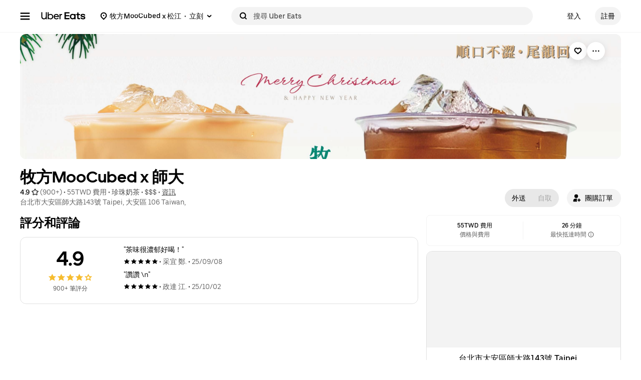

--- FILE ---
content_type: text/html; charset=utf-8
request_url: https://www.google.com/recaptcha/api2/anchor?ar=1&k=6LcP8akUAAAAAMkn2Bo434JdPoTEQpSk2lHODhi0&co=aHR0cHM6Ly93d3cudWJlcmVhdHMuY29tOjQ0Mw..&hl=en&v=PoyoqOPhxBO7pBk68S4YbpHZ&size=invisible&anchor-ms=20000&execute-ms=30000&cb=dop8iu3pyj
body_size: 48708
content:
<!DOCTYPE HTML><html dir="ltr" lang="en"><head><meta http-equiv="Content-Type" content="text/html; charset=UTF-8">
<meta http-equiv="X-UA-Compatible" content="IE=edge">
<title>reCAPTCHA</title>
<style type="text/css">
/* cyrillic-ext */
@font-face {
  font-family: 'Roboto';
  font-style: normal;
  font-weight: 400;
  font-stretch: 100%;
  src: url(//fonts.gstatic.com/s/roboto/v48/KFO7CnqEu92Fr1ME7kSn66aGLdTylUAMa3GUBHMdazTgWw.woff2) format('woff2');
  unicode-range: U+0460-052F, U+1C80-1C8A, U+20B4, U+2DE0-2DFF, U+A640-A69F, U+FE2E-FE2F;
}
/* cyrillic */
@font-face {
  font-family: 'Roboto';
  font-style: normal;
  font-weight: 400;
  font-stretch: 100%;
  src: url(//fonts.gstatic.com/s/roboto/v48/KFO7CnqEu92Fr1ME7kSn66aGLdTylUAMa3iUBHMdazTgWw.woff2) format('woff2');
  unicode-range: U+0301, U+0400-045F, U+0490-0491, U+04B0-04B1, U+2116;
}
/* greek-ext */
@font-face {
  font-family: 'Roboto';
  font-style: normal;
  font-weight: 400;
  font-stretch: 100%;
  src: url(//fonts.gstatic.com/s/roboto/v48/KFO7CnqEu92Fr1ME7kSn66aGLdTylUAMa3CUBHMdazTgWw.woff2) format('woff2');
  unicode-range: U+1F00-1FFF;
}
/* greek */
@font-face {
  font-family: 'Roboto';
  font-style: normal;
  font-weight: 400;
  font-stretch: 100%;
  src: url(//fonts.gstatic.com/s/roboto/v48/KFO7CnqEu92Fr1ME7kSn66aGLdTylUAMa3-UBHMdazTgWw.woff2) format('woff2');
  unicode-range: U+0370-0377, U+037A-037F, U+0384-038A, U+038C, U+038E-03A1, U+03A3-03FF;
}
/* math */
@font-face {
  font-family: 'Roboto';
  font-style: normal;
  font-weight: 400;
  font-stretch: 100%;
  src: url(//fonts.gstatic.com/s/roboto/v48/KFO7CnqEu92Fr1ME7kSn66aGLdTylUAMawCUBHMdazTgWw.woff2) format('woff2');
  unicode-range: U+0302-0303, U+0305, U+0307-0308, U+0310, U+0312, U+0315, U+031A, U+0326-0327, U+032C, U+032F-0330, U+0332-0333, U+0338, U+033A, U+0346, U+034D, U+0391-03A1, U+03A3-03A9, U+03B1-03C9, U+03D1, U+03D5-03D6, U+03F0-03F1, U+03F4-03F5, U+2016-2017, U+2034-2038, U+203C, U+2040, U+2043, U+2047, U+2050, U+2057, U+205F, U+2070-2071, U+2074-208E, U+2090-209C, U+20D0-20DC, U+20E1, U+20E5-20EF, U+2100-2112, U+2114-2115, U+2117-2121, U+2123-214F, U+2190, U+2192, U+2194-21AE, U+21B0-21E5, U+21F1-21F2, U+21F4-2211, U+2213-2214, U+2216-22FF, U+2308-230B, U+2310, U+2319, U+231C-2321, U+2336-237A, U+237C, U+2395, U+239B-23B7, U+23D0, U+23DC-23E1, U+2474-2475, U+25AF, U+25B3, U+25B7, U+25BD, U+25C1, U+25CA, U+25CC, U+25FB, U+266D-266F, U+27C0-27FF, U+2900-2AFF, U+2B0E-2B11, U+2B30-2B4C, U+2BFE, U+3030, U+FF5B, U+FF5D, U+1D400-1D7FF, U+1EE00-1EEFF;
}
/* symbols */
@font-face {
  font-family: 'Roboto';
  font-style: normal;
  font-weight: 400;
  font-stretch: 100%;
  src: url(//fonts.gstatic.com/s/roboto/v48/KFO7CnqEu92Fr1ME7kSn66aGLdTylUAMaxKUBHMdazTgWw.woff2) format('woff2');
  unicode-range: U+0001-000C, U+000E-001F, U+007F-009F, U+20DD-20E0, U+20E2-20E4, U+2150-218F, U+2190, U+2192, U+2194-2199, U+21AF, U+21E6-21F0, U+21F3, U+2218-2219, U+2299, U+22C4-22C6, U+2300-243F, U+2440-244A, U+2460-24FF, U+25A0-27BF, U+2800-28FF, U+2921-2922, U+2981, U+29BF, U+29EB, U+2B00-2BFF, U+4DC0-4DFF, U+FFF9-FFFB, U+10140-1018E, U+10190-1019C, U+101A0, U+101D0-101FD, U+102E0-102FB, U+10E60-10E7E, U+1D2C0-1D2D3, U+1D2E0-1D37F, U+1F000-1F0FF, U+1F100-1F1AD, U+1F1E6-1F1FF, U+1F30D-1F30F, U+1F315, U+1F31C, U+1F31E, U+1F320-1F32C, U+1F336, U+1F378, U+1F37D, U+1F382, U+1F393-1F39F, U+1F3A7-1F3A8, U+1F3AC-1F3AF, U+1F3C2, U+1F3C4-1F3C6, U+1F3CA-1F3CE, U+1F3D4-1F3E0, U+1F3ED, U+1F3F1-1F3F3, U+1F3F5-1F3F7, U+1F408, U+1F415, U+1F41F, U+1F426, U+1F43F, U+1F441-1F442, U+1F444, U+1F446-1F449, U+1F44C-1F44E, U+1F453, U+1F46A, U+1F47D, U+1F4A3, U+1F4B0, U+1F4B3, U+1F4B9, U+1F4BB, U+1F4BF, U+1F4C8-1F4CB, U+1F4D6, U+1F4DA, U+1F4DF, U+1F4E3-1F4E6, U+1F4EA-1F4ED, U+1F4F7, U+1F4F9-1F4FB, U+1F4FD-1F4FE, U+1F503, U+1F507-1F50B, U+1F50D, U+1F512-1F513, U+1F53E-1F54A, U+1F54F-1F5FA, U+1F610, U+1F650-1F67F, U+1F687, U+1F68D, U+1F691, U+1F694, U+1F698, U+1F6AD, U+1F6B2, U+1F6B9-1F6BA, U+1F6BC, U+1F6C6-1F6CF, U+1F6D3-1F6D7, U+1F6E0-1F6EA, U+1F6F0-1F6F3, U+1F6F7-1F6FC, U+1F700-1F7FF, U+1F800-1F80B, U+1F810-1F847, U+1F850-1F859, U+1F860-1F887, U+1F890-1F8AD, U+1F8B0-1F8BB, U+1F8C0-1F8C1, U+1F900-1F90B, U+1F93B, U+1F946, U+1F984, U+1F996, U+1F9E9, U+1FA00-1FA6F, U+1FA70-1FA7C, U+1FA80-1FA89, U+1FA8F-1FAC6, U+1FACE-1FADC, U+1FADF-1FAE9, U+1FAF0-1FAF8, U+1FB00-1FBFF;
}
/* vietnamese */
@font-face {
  font-family: 'Roboto';
  font-style: normal;
  font-weight: 400;
  font-stretch: 100%;
  src: url(//fonts.gstatic.com/s/roboto/v48/KFO7CnqEu92Fr1ME7kSn66aGLdTylUAMa3OUBHMdazTgWw.woff2) format('woff2');
  unicode-range: U+0102-0103, U+0110-0111, U+0128-0129, U+0168-0169, U+01A0-01A1, U+01AF-01B0, U+0300-0301, U+0303-0304, U+0308-0309, U+0323, U+0329, U+1EA0-1EF9, U+20AB;
}
/* latin-ext */
@font-face {
  font-family: 'Roboto';
  font-style: normal;
  font-weight: 400;
  font-stretch: 100%;
  src: url(//fonts.gstatic.com/s/roboto/v48/KFO7CnqEu92Fr1ME7kSn66aGLdTylUAMa3KUBHMdazTgWw.woff2) format('woff2');
  unicode-range: U+0100-02BA, U+02BD-02C5, U+02C7-02CC, U+02CE-02D7, U+02DD-02FF, U+0304, U+0308, U+0329, U+1D00-1DBF, U+1E00-1E9F, U+1EF2-1EFF, U+2020, U+20A0-20AB, U+20AD-20C0, U+2113, U+2C60-2C7F, U+A720-A7FF;
}
/* latin */
@font-face {
  font-family: 'Roboto';
  font-style: normal;
  font-weight: 400;
  font-stretch: 100%;
  src: url(//fonts.gstatic.com/s/roboto/v48/KFO7CnqEu92Fr1ME7kSn66aGLdTylUAMa3yUBHMdazQ.woff2) format('woff2');
  unicode-range: U+0000-00FF, U+0131, U+0152-0153, U+02BB-02BC, U+02C6, U+02DA, U+02DC, U+0304, U+0308, U+0329, U+2000-206F, U+20AC, U+2122, U+2191, U+2193, U+2212, U+2215, U+FEFF, U+FFFD;
}
/* cyrillic-ext */
@font-face {
  font-family: 'Roboto';
  font-style: normal;
  font-weight: 500;
  font-stretch: 100%;
  src: url(//fonts.gstatic.com/s/roboto/v48/KFO7CnqEu92Fr1ME7kSn66aGLdTylUAMa3GUBHMdazTgWw.woff2) format('woff2');
  unicode-range: U+0460-052F, U+1C80-1C8A, U+20B4, U+2DE0-2DFF, U+A640-A69F, U+FE2E-FE2F;
}
/* cyrillic */
@font-face {
  font-family: 'Roboto';
  font-style: normal;
  font-weight: 500;
  font-stretch: 100%;
  src: url(//fonts.gstatic.com/s/roboto/v48/KFO7CnqEu92Fr1ME7kSn66aGLdTylUAMa3iUBHMdazTgWw.woff2) format('woff2');
  unicode-range: U+0301, U+0400-045F, U+0490-0491, U+04B0-04B1, U+2116;
}
/* greek-ext */
@font-face {
  font-family: 'Roboto';
  font-style: normal;
  font-weight: 500;
  font-stretch: 100%;
  src: url(//fonts.gstatic.com/s/roboto/v48/KFO7CnqEu92Fr1ME7kSn66aGLdTylUAMa3CUBHMdazTgWw.woff2) format('woff2');
  unicode-range: U+1F00-1FFF;
}
/* greek */
@font-face {
  font-family: 'Roboto';
  font-style: normal;
  font-weight: 500;
  font-stretch: 100%;
  src: url(//fonts.gstatic.com/s/roboto/v48/KFO7CnqEu92Fr1ME7kSn66aGLdTylUAMa3-UBHMdazTgWw.woff2) format('woff2');
  unicode-range: U+0370-0377, U+037A-037F, U+0384-038A, U+038C, U+038E-03A1, U+03A3-03FF;
}
/* math */
@font-face {
  font-family: 'Roboto';
  font-style: normal;
  font-weight: 500;
  font-stretch: 100%;
  src: url(//fonts.gstatic.com/s/roboto/v48/KFO7CnqEu92Fr1ME7kSn66aGLdTylUAMawCUBHMdazTgWw.woff2) format('woff2');
  unicode-range: U+0302-0303, U+0305, U+0307-0308, U+0310, U+0312, U+0315, U+031A, U+0326-0327, U+032C, U+032F-0330, U+0332-0333, U+0338, U+033A, U+0346, U+034D, U+0391-03A1, U+03A3-03A9, U+03B1-03C9, U+03D1, U+03D5-03D6, U+03F0-03F1, U+03F4-03F5, U+2016-2017, U+2034-2038, U+203C, U+2040, U+2043, U+2047, U+2050, U+2057, U+205F, U+2070-2071, U+2074-208E, U+2090-209C, U+20D0-20DC, U+20E1, U+20E5-20EF, U+2100-2112, U+2114-2115, U+2117-2121, U+2123-214F, U+2190, U+2192, U+2194-21AE, U+21B0-21E5, U+21F1-21F2, U+21F4-2211, U+2213-2214, U+2216-22FF, U+2308-230B, U+2310, U+2319, U+231C-2321, U+2336-237A, U+237C, U+2395, U+239B-23B7, U+23D0, U+23DC-23E1, U+2474-2475, U+25AF, U+25B3, U+25B7, U+25BD, U+25C1, U+25CA, U+25CC, U+25FB, U+266D-266F, U+27C0-27FF, U+2900-2AFF, U+2B0E-2B11, U+2B30-2B4C, U+2BFE, U+3030, U+FF5B, U+FF5D, U+1D400-1D7FF, U+1EE00-1EEFF;
}
/* symbols */
@font-face {
  font-family: 'Roboto';
  font-style: normal;
  font-weight: 500;
  font-stretch: 100%;
  src: url(//fonts.gstatic.com/s/roboto/v48/KFO7CnqEu92Fr1ME7kSn66aGLdTylUAMaxKUBHMdazTgWw.woff2) format('woff2');
  unicode-range: U+0001-000C, U+000E-001F, U+007F-009F, U+20DD-20E0, U+20E2-20E4, U+2150-218F, U+2190, U+2192, U+2194-2199, U+21AF, U+21E6-21F0, U+21F3, U+2218-2219, U+2299, U+22C4-22C6, U+2300-243F, U+2440-244A, U+2460-24FF, U+25A0-27BF, U+2800-28FF, U+2921-2922, U+2981, U+29BF, U+29EB, U+2B00-2BFF, U+4DC0-4DFF, U+FFF9-FFFB, U+10140-1018E, U+10190-1019C, U+101A0, U+101D0-101FD, U+102E0-102FB, U+10E60-10E7E, U+1D2C0-1D2D3, U+1D2E0-1D37F, U+1F000-1F0FF, U+1F100-1F1AD, U+1F1E6-1F1FF, U+1F30D-1F30F, U+1F315, U+1F31C, U+1F31E, U+1F320-1F32C, U+1F336, U+1F378, U+1F37D, U+1F382, U+1F393-1F39F, U+1F3A7-1F3A8, U+1F3AC-1F3AF, U+1F3C2, U+1F3C4-1F3C6, U+1F3CA-1F3CE, U+1F3D4-1F3E0, U+1F3ED, U+1F3F1-1F3F3, U+1F3F5-1F3F7, U+1F408, U+1F415, U+1F41F, U+1F426, U+1F43F, U+1F441-1F442, U+1F444, U+1F446-1F449, U+1F44C-1F44E, U+1F453, U+1F46A, U+1F47D, U+1F4A3, U+1F4B0, U+1F4B3, U+1F4B9, U+1F4BB, U+1F4BF, U+1F4C8-1F4CB, U+1F4D6, U+1F4DA, U+1F4DF, U+1F4E3-1F4E6, U+1F4EA-1F4ED, U+1F4F7, U+1F4F9-1F4FB, U+1F4FD-1F4FE, U+1F503, U+1F507-1F50B, U+1F50D, U+1F512-1F513, U+1F53E-1F54A, U+1F54F-1F5FA, U+1F610, U+1F650-1F67F, U+1F687, U+1F68D, U+1F691, U+1F694, U+1F698, U+1F6AD, U+1F6B2, U+1F6B9-1F6BA, U+1F6BC, U+1F6C6-1F6CF, U+1F6D3-1F6D7, U+1F6E0-1F6EA, U+1F6F0-1F6F3, U+1F6F7-1F6FC, U+1F700-1F7FF, U+1F800-1F80B, U+1F810-1F847, U+1F850-1F859, U+1F860-1F887, U+1F890-1F8AD, U+1F8B0-1F8BB, U+1F8C0-1F8C1, U+1F900-1F90B, U+1F93B, U+1F946, U+1F984, U+1F996, U+1F9E9, U+1FA00-1FA6F, U+1FA70-1FA7C, U+1FA80-1FA89, U+1FA8F-1FAC6, U+1FACE-1FADC, U+1FADF-1FAE9, U+1FAF0-1FAF8, U+1FB00-1FBFF;
}
/* vietnamese */
@font-face {
  font-family: 'Roboto';
  font-style: normal;
  font-weight: 500;
  font-stretch: 100%;
  src: url(//fonts.gstatic.com/s/roboto/v48/KFO7CnqEu92Fr1ME7kSn66aGLdTylUAMa3OUBHMdazTgWw.woff2) format('woff2');
  unicode-range: U+0102-0103, U+0110-0111, U+0128-0129, U+0168-0169, U+01A0-01A1, U+01AF-01B0, U+0300-0301, U+0303-0304, U+0308-0309, U+0323, U+0329, U+1EA0-1EF9, U+20AB;
}
/* latin-ext */
@font-face {
  font-family: 'Roboto';
  font-style: normal;
  font-weight: 500;
  font-stretch: 100%;
  src: url(//fonts.gstatic.com/s/roboto/v48/KFO7CnqEu92Fr1ME7kSn66aGLdTylUAMa3KUBHMdazTgWw.woff2) format('woff2');
  unicode-range: U+0100-02BA, U+02BD-02C5, U+02C7-02CC, U+02CE-02D7, U+02DD-02FF, U+0304, U+0308, U+0329, U+1D00-1DBF, U+1E00-1E9F, U+1EF2-1EFF, U+2020, U+20A0-20AB, U+20AD-20C0, U+2113, U+2C60-2C7F, U+A720-A7FF;
}
/* latin */
@font-face {
  font-family: 'Roboto';
  font-style: normal;
  font-weight: 500;
  font-stretch: 100%;
  src: url(//fonts.gstatic.com/s/roboto/v48/KFO7CnqEu92Fr1ME7kSn66aGLdTylUAMa3yUBHMdazQ.woff2) format('woff2');
  unicode-range: U+0000-00FF, U+0131, U+0152-0153, U+02BB-02BC, U+02C6, U+02DA, U+02DC, U+0304, U+0308, U+0329, U+2000-206F, U+20AC, U+2122, U+2191, U+2193, U+2212, U+2215, U+FEFF, U+FFFD;
}
/* cyrillic-ext */
@font-face {
  font-family: 'Roboto';
  font-style: normal;
  font-weight: 900;
  font-stretch: 100%;
  src: url(//fonts.gstatic.com/s/roboto/v48/KFO7CnqEu92Fr1ME7kSn66aGLdTylUAMa3GUBHMdazTgWw.woff2) format('woff2');
  unicode-range: U+0460-052F, U+1C80-1C8A, U+20B4, U+2DE0-2DFF, U+A640-A69F, U+FE2E-FE2F;
}
/* cyrillic */
@font-face {
  font-family: 'Roboto';
  font-style: normal;
  font-weight: 900;
  font-stretch: 100%;
  src: url(//fonts.gstatic.com/s/roboto/v48/KFO7CnqEu92Fr1ME7kSn66aGLdTylUAMa3iUBHMdazTgWw.woff2) format('woff2');
  unicode-range: U+0301, U+0400-045F, U+0490-0491, U+04B0-04B1, U+2116;
}
/* greek-ext */
@font-face {
  font-family: 'Roboto';
  font-style: normal;
  font-weight: 900;
  font-stretch: 100%;
  src: url(//fonts.gstatic.com/s/roboto/v48/KFO7CnqEu92Fr1ME7kSn66aGLdTylUAMa3CUBHMdazTgWw.woff2) format('woff2');
  unicode-range: U+1F00-1FFF;
}
/* greek */
@font-face {
  font-family: 'Roboto';
  font-style: normal;
  font-weight: 900;
  font-stretch: 100%;
  src: url(//fonts.gstatic.com/s/roboto/v48/KFO7CnqEu92Fr1ME7kSn66aGLdTylUAMa3-UBHMdazTgWw.woff2) format('woff2');
  unicode-range: U+0370-0377, U+037A-037F, U+0384-038A, U+038C, U+038E-03A1, U+03A3-03FF;
}
/* math */
@font-face {
  font-family: 'Roboto';
  font-style: normal;
  font-weight: 900;
  font-stretch: 100%;
  src: url(//fonts.gstatic.com/s/roboto/v48/KFO7CnqEu92Fr1ME7kSn66aGLdTylUAMawCUBHMdazTgWw.woff2) format('woff2');
  unicode-range: U+0302-0303, U+0305, U+0307-0308, U+0310, U+0312, U+0315, U+031A, U+0326-0327, U+032C, U+032F-0330, U+0332-0333, U+0338, U+033A, U+0346, U+034D, U+0391-03A1, U+03A3-03A9, U+03B1-03C9, U+03D1, U+03D5-03D6, U+03F0-03F1, U+03F4-03F5, U+2016-2017, U+2034-2038, U+203C, U+2040, U+2043, U+2047, U+2050, U+2057, U+205F, U+2070-2071, U+2074-208E, U+2090-209C, U+20D0-20DC, U+20E1, U+20E5-20EF, U+2100-2112, U+2114-2115, U+2117-2121, U+2123-214F, U+2190, U+2192, U+2194-21AE, U+21B0-21E5, U+21F1-21F2, U+21F4-2211, U+2213-2214, U+2216-22FF, U+2308-230B, U+2310, U+2319, U+231C-2321, U+2336-237A, U+237C, U+2395, U+239B-23B7, U+23D0, U+23DC-23E1, U+2474-2475, U+25AF, U+25B3, U+25B7, U+25BD, U+25C1, U+25CA, U+25CC, U+25FB, U+266D-266F, U+27C0-27FF, U+2900-2AFF, U+2B0E-2B11, U+2B30-2B4C, U+2BFE, U+3030, U+FF5B, U+FF5D, U+1D400-1D7FF, U+1EE00-1EEFF;
}
/* symbols */
@font-face {
  font-family: 'Roboto';
  font-style: normal;
  font-weight: 900;
  font-stretch: 100%;
  src: url(//fonts.gstatic.com/s/roboto/v48/KFO7CnqEu92Fr1ME7kSn66aGLdTylUAMaxKUBHMdazTgWw.woff2) format('woff2');
  unicode-range: U+0001-000C, U+000E-001F, U+007F-009F, U+20DD-20E0, U+20E2-20E4, U+2150-218F, U+2190, U+2192, U+2194-2199, U+21AF, U+21E6-21F0, U+21F3, U+2218-2219, U+2299, U+22C4-22C6, U+2300-243F, U+2440-244A, U+2460-24FF, U+25A0-27BF, U+2800-28FF, U+2921-2922, U+2981, U+29BF, U+29EB, U+2B00-2BFF, U+4DC0-4DFF, U+FFF9-FFFB, U+10140-1018E, U+10190-1019C, U+101A0, U+101D0-101FD, U+102E0-102FB, U+10E60-10E7E, U+1D2C0-1D2D3, U+1D2E0-1D37F, U+1F000-1F0FF, U+1F100-1F1AD, U+1F1E6-1F1FF, U+1F30D-1F30F, U+1F315, U+1F31C, U+1F31E, U+1F320-1F32C, U+1F336, U+1F378, U+1F37D, U+1F382, U+1F393-1F39F, U+1F3A7-1F3A8, U+1F3AC-1F3AF, U+1F3C2, U+1F3C4-1F3C6, U+1F3CA-1F3CE, U+1F3D4-1F3E0, U+1F3ED, U+1F3F1-1F3F3, U+1F3F5-1F3F7, U+1F408, U+1F415, U+1F41F, U+1F426, U+1F43F, U+1F441-1F442, U+1F444, U+1F446-1F449, U+1F44C-1F44E, U+1F453, U+1F46A, U+1F47D, U+1F4A3, U+1F4B0, U+1F4B3, U+1F4B9, U+1F4BB, U+1F4BF, U+1F4C8-1F4CB, U+1F4D6, U+1F4DA, U+1F4DF, U+1F4E3-1F4E6, U+1F4EA-1F4ED, U+1F4F7, U+1F4F9-1F4FB, U+1F4FD-1F4FE, U+1F503, U+1F507-1F50B, U+1F50D, U+1F512-1F513, U+1F53E-1F54A, U+1F54F-1F5FA, U+1F610, U+1F650-1F67F, U+1F687, U+1F68D, U+1F691, U+1F694, U+1F698, U+1F6AD, U+1F6B2, U+1F6B9-1F6BA, U+1F6BC, U+1F6C6-1F6CF, U+1F6D3-1F6D7, U+1F6E0-1F6EA, U+1F6F0-1F6F3, U+1F6F7-1F6FC, U+1F700-1F7FF, U+1F800-1F80B, U+1F810-1F847, U+1F850-1F859, U+1F860-1F887, U+1F890-1F8AD, U+1F8B0-1F8BB, U+1F8C0-1F8C1, U+1F900-1F90B, U+1F93B, U+1F946, U+1F984, U+1F996, U+1F9E9, U+1FA00-1FA6F, U+1FA70-1FA7C, U+1FA80-1FA89, U+1FA8F-1FAC6, U+1FACE-1FADC, U+1FADF-1FAE9, U+1FAF0-1FAF8, U+1FB00-1FBFF;
}
/* vietnamese */
@font-face {
  font-family: 'Roboto';
  font-style: normal;
  font-weight: 900;
  font-stretch: 100%;
  src: url(//fonts.gstatic.com/s/roboto/v48/KFO7CnqEu92Fr1ME7kSn66aGLdTylUAMa3OUBHMdazTgWw.woff2) format('woff2');
  unicode-range: U+0102-0103, U+0110-0111, U+0128-0129, U+0168-0169, U+01A0-01A1, U+01AF-01B0, U+0300-0301, U+0303-0304, U+0308-0309, U+0323, U+0329, U+1EA0-1EF9, U+20AB;
}
/* latin-ext */
@font-face {
  font-family: 'Roboto';
  font-style: normal;
  font-weight: 900;
  font-stretch: 100%;
  src: url(//fonts.gstatic.com/s/roboto/v48/KFO7CnqEu92Fr1ME7kSn66aGLdTylUAMa3KUBHMdazTgWw.woff2) format('woff2');
  unicode-range: U+0100-02BA, U+02BD-02C5, U+02C7-02CC, U+02CE-02D7, U+02DD-02FF, U+0304, U+0308, U+0329, U+1D00-1DBF, U+1E00-1E9F, U+1EF2-1EFF, U+2020, U+20A0-20AB, U+20AD-20C0, U+2113, U+2C60-2C7F, U+A720-A7FF;
}
/* latin */
@font-face {
  font-family: 'Roboto';
  font-style: normal;
  font-weight: 900;
  font-stretch: 100%;
  src: url(//fonts.gstatic.com/s/roboto/v48/KFO7CnqEu92Fr1ME7kSn66aGLdTylUAMa3yUBHMdazQ.woff2) format('woff2');
  unicode-range: U+0000-00FF, U+0131, U+0152-0153, U+02BB-02BC, U+02C6, U+02DA, U+02DC, U+0304, U+0308, U+0329, U+2000-206F, U+20AC, U+2122, U+2191, U+2193, U+2212, U+2215, U+FEFF, U+FFFD;
}

</style>
<link rel="stylesheet" type="text/css" href="https://www.gstatic.com/recaptcha/releases/PoyoqOPhxBO7pBk68S4YbpHZ/styles__ltr.css">
<script nonce="zAp8_G49PCcONzyKC3Iqjw" type="text/javascript">window['__recaptcha_api'] = 'https://www.google.com/recaptcha/api2/';</script>
<script type="text/javascript" src="https://www.gstatic.com/recaptcha/releases/PoyoqOPhxBO7pBk68S4YbpHZ/recaptcha__en.js" nonce="zAp8_G49PCcONzyKC3Iqjw">
      
    </script></head>
<body><div id="rc-anchor-alert" class="rc-anchor-alert"></div>
<input type="hidden" id="recaptcha-token" value="[base64]">
<script type="text/javascript" nonce="zAp8_G49PCcONzyKC3Iqjw">
      recaptcha.anchor.Main.init("[\x22ainput\x22,[\x22bgdata\x22,\x22\x22,\[base64]/[base64]/[base64]/ZyhXLGgpOnEoW04sMjEsbF0sVywwKSxoKSxmYWxzZSxmYWxzZSl9Y2F0Y2goayl7RygzNTgsVyk/[base64]/[base64]/[base64]/[base64]/[base64]/[base64]/[base64]/bmV3IEJbT10oRFswXSk6dz09Mj9uZXcgQltPXShEWzBdLERbMV0pOnc9PTM/bmV3IEJbT10oRFswXSxEWzFdLERbMl0pOnc9PTQ/[base64]/[base64]/[base64]/[base64]/[base64]\\u003d\x22,\[base64]\\u003d\\u003d\x22,\[base64]/[base64]/DksKYw7YOM3zCsjnDnx8NIsOGQls1w6HCpmzCtcO9C2XCgEtnw4FswpHCpsKBwqDCvsKney3Chk/Cq8Kww6TCgsO9R8Onw7gYwpPCiMK/InYPUzIsI8KXwqXCinvDnlTCkQEswo0ZwoLClsOoNcKFGAHDl1ULb8OAwrDCtUx5RGktwqnClQh3w790UW3DnDbCnXEOCcKaw4HDvMK3w7o5J0rDoMOBwqfCuMO/AsO3UMO/f8KOw53DkFTDmADDscOxHsKQLA3CjQN2IMOcwqUjEMOawpEsE8KUw4pOwpBuEsOuwqDDt8K5STcLw5DDlsKvJTfDh1XCmMO0ETXDjDJWLVRJw7nCnWXDniTDuTgNR1/[base64]/Cp0vCvF3DlsOWw5UKRcKzVMKDJFzCsBcfw77ChcO8wrBxw6XDjcKewr7DilEeJsOewqLCm8KFw7l/VcODd23ChsOaPTzDm8K2W8KmV31uRHNkw7ogV1haUsOtX8KLw6bCoMKxw5gVQcKsT8KgHQxRNMKCw6nDjUXDn2/CoGnCoEdEBsKERsOQw4BXw5gdwq1lBR3Ch8KuVCPDncKkS8KKw51Bw5lZGcKAw6XCsMOOwoLDpTXDkcKCw7HChcKofFHCtmg5VsONwonDhMKRwqRrBzYpPxLCjA1+woPCs2g/w53Cv8OFw6LCssO2wpfDhUfDvcOSw6DDqkrCpUDCgMK2VlV8wolYYlXCjsOhw47CnXfDoVHDkcOLBiJ7wr4Yw7g7ajEOXF8MXzlxL8KpNcOTBMKRwrrCuXPCgMO6w6VmQDZbHnfCi1kzw6XCgsOEw4PDplF7wqDCrwVQw7HCrFtZw7w6RcKqwohKFMKow6sEagwsw6/CqkBPAUQBWsOJw69odiYUOcK3Fj7DtsKQCFvDssKhN8OjDmbDqcK0w6FQEcKRw4B5woTCtnBtwrrCtE7DsXfCq8Kww6/DmwNOMsOww7hXawXCgcKbCGoZw5wcCsOlZyNOZ8OWwrpPe8KHw4/DsGHCvsKTwrgSw6ZAKcO1w6YZWCwVXBlxw6QfSznCiVhYw7fDlsKxelokV8K1IsKOMS5twqzCgQwmfCFZKcK9wqnDnjsCwpdUw5dPIUzDrXjClsODdMK4wpXDrMKFwq/DrcOzACnCqsKbZhzCuMOFwrFqwrHDlsKTwrJHdcKpwoB9wocBwqvDqlMfwrdQTsOnwq0KP8ODwqLDq8KCw7IfwrjDusOicsKjw614wo3CoHwoA8OAw5Adwr7CoD/DlDrCtBFCw6hhRW3DiXzDhS5NwpnDusOnNVlaw5EZIFfCvcKyw7fCiSHDtzHDpTLCqsOwwqJPw7BPw6bCrnPCv8KfecKGw689ZXZXw74UwqQNVlVNUMK/w4VAwqnDry4iwpjDv2HCgVnDvG54wpDCo8K0w6/CrjA8wpBpw4NsF8KdwqDCrsOHwpbCmcKEbl8kw6fCvMKQWTTDlcOHw6EHw7/[base64]/DssOLDGt7VnIJL8KvwrfDh2zCj8OQw7/DhF3DvMOqZw3DlyJdwotZw5xTwpLCnsODwo4iCsKrbDPCpB3CjzrCuATDqXM7w6XDl8KgBwA7w4U8SsOowqAkWcO3bVtVZcOYFsOxe8ObwqXChE/CilgcGMOcAzrCnMOYwobDnWNOwqRDO8OcBcOtw5TDrSdow67DjH58w67CgMKBwoLDiMOWwojCqV7DoClfw7zCswHCkcKfEH4zw6/[base64]/CkwnCggNQwrnDqsK5w5BgKVUew43CkHzDvsKmDnkaw4xvSsKZw5YWwqJGw5vDkBDCn2d0w6AXwp8+w6DDh8OIwo/DicKtw6kiP8K1w67ChBPDucOOS33CqH7Ct8OFOS/CksKBRkfCmcOVwr0qEmA6wqzDqyobTcOoW8O2wp/[base64]/CvWQWwq9cwqrCgDbCpnZVwqrDg8ONw4fDmh0lwqhdM8OnAcKSw4FLd8OMFUYNw7vCmx/DmMKuwpU5acKEPys2wqYAwqYRIzDDo2k8w7o/w5Zjw43CpW/ChH9ew7HDpDQ9MFjColllwprCjmnDtE3DrcOydUUNw5LCoSHDjAnDkcKhw7bCl8OEwq5jwoRsOj/[base64]/w5rDr8KhW8OEw7bCqQQRwqRlwpEOJE7DnwHDghdRUAskw61+AsO/P8KMw7ZbB8KOF8O7exg1w5rCrMKcwojDiknCvyHDiHgCw7dywqcUw73Ch24nwoXCnEoAI8K9wqQ3wpPCs8KEw6oKwqAaJMKiUELDvkR0EcOZCWYDw5/CusK6X8KPEyMhwqoEZsOOd8K9w5RAwqPCrsO6ZTtDw5A5wrvDvT/CmcOlfsO8GyLCs8OKwoVJwrkfw67DjUHDtkp0w4AKKCPDmioPG8O1wpHDvlJDw7zCkcOAYF0tw6jClsO1w4TDu8KbUTxTwo0nwqPCriAZfg3DgTPCvsOKwo7CmBZXC8KvLMOgwqXCnFnCml/DvsKsBhIrw5l+M0/DrcOJScONwqzCsGnCvMKfwrEHbwA5w5rCrcOUw6omwoDDpzjDthfDhB4Hw6zDgcOdw5fDqMKqw77ChBcNw69uYcKZL0/CiTnDvWpfwqc2OlkYDMO2wrVIAHM4XnDCtDnDksO7G8ODVT3DsWURw7l8w4bCpUlDw6QYSQnCpcKrw7BFwqDCmsK5aB4Rw5XDicKmw64DIMO4w6sEw67Dh8O8wrI6w7AKw5zCmMO/Vg/DgDjCkMO6SWt7wrNrEEbDnMK1fMKnw6h3w7drw7vDnMK7w6wXwprDocO4wrDDkWh2VwPDncKzwq3CrmRjw55rwpfCj0V2wpfCvFfCoMKTw75+w57DpMK1wpU0UsO8IsOAwojDucKTwqsxVHAvw5VZw6DCmwHCiT4QUDsILF/CvMKUZcK0wqdgBMO/VcKBbTlsY8KqIjVYwqwmw6pDZcOzV8KjwpbChz/DoChbGMOlwrvDgh1aY8KpDMOqbVERw5nDoMOzEm/DuMKvw44XQhXDnMK1w51lA8K5KCHCm195wq5LwpPDq8KDdsOZwpTCiMKdwqfCsmx4w6PCqsKWMg/[base64]/[base64]/CtsO5wqrDhB7DtmzCk8KHD8KFw5xiUwkJwpoUOxgYw7TChMKSw5rDisKrwpDDhcKhwr5Qe8Ocw7TCicO/w7gGQyvDkGM3EH4Cw4Aow5tYwq7CtmXDm04zKyPDq8OselHCqg3DpcKjERvCt8Kxw6vCvcO4O0RwO3NzP8OJw5YnLCbCq114w6LDgGV2w4cswprDrMOjEMOUw43CocKJBnHCrMOLLMK8wpdmwqDDuMKwNWTDlkYPw4jDk2kmSsK/aH5sw47DicOtw5zDiMO2HXXCpBgqKMOlP8K7ZMOEw6xhBDPDjsOZw7rDu8K6wqrCm8KWw5ssHMK7wobDu8OfUDDCkMKpUcOQw4h7wrXCsMKmwql3dcOXYsKnwrAgwpvCp8KBZHvCocK1wrzDrigkwpkkacKMwpZXTk3DnsKcMlZnw6nDgkA/[base64]/XBU9HzrDo8KPwr01woIUMsK0VcOXw7jCl8O2ZnVCwr1vQsOXBcKzw5DCtWFAFMK0wplrEjcBCsO7w5vCgmvDhMO1w6LDtcKWw4fChcKhIcKxXihFW33Dr8Kow7MxbsKcwrXDl3DCgMO1w4XCi8Kuw6/[base64]/CuMOUJcOyw5lvwqEUAcOVwoTCj1tnUcOGWsOGw4t/LVDDq1TCo3HDgFfDosKZw7Zlw47DrcOwwq5NKBvDvBTDpyQww6Q5dTjDjRLDo8OmwpJAOgUkwpLCvsO0w5/DqsOYTXogw7kbwphiATF1SMKGUzvDoMOlw67CmcKnwp3DlMOowonCnCjCjMOCRTTDpwwMAG1lwoPClsOSfcK8XMKKJGDDqsKvw6cPXsKoemV7dMKbT8K+fQfChGjCnsO6wovDgMO1dsObwp/Dq8Ouw7HDg3xpw7wEw4gLBWlneFwaw6fCj27Dg3rCgAnCvwHDr2nCr3fDncO8woEYCUDDgnVjOMKlwqk7wqDCqsKBwqQ4wrhIeMODYsORwoRrWcKtwr7CvMOqw7Vbw4Upw7wCwqMSA8K1wr0RCj7Co0Iow7zDqQbCtMO6wrAoMHXDuyNnwr0/w6AIEsO/M8O6wpUJwoVJw7lUw51KQRPDugvCvCLDoX5Zw4HDq8KsRMObw5PDhsKCwrzDrMK1wq/DqsKww7XDusOFFDF1dFF4woHCkRc5acKAP8OTAcKTwoUXwp/DoCZmwqQNwplKwpttYHEww5gKYmkxAMOFLsO7J2B3w6HDtcOWw6/DqRUZU8ONXh/CisOxO8Kic1vCjcOzwoIuGsOCaMKvw7kKN8OebcOtw4Iww4pmwobDk8OjwoXCljfDtsKiwolxJcKSOMKoT8KoZmrDtcObcgtiNis2w4wjwpnDtMO6wqI6w7jCkQQEw5/[base64]/[base64]/wqjCt8KgMcOkBcKmwq51TkbClMODA8KEXsO2NVo3wpZow5I6ZsObwozCr8OCwo4kFcKTTT4cwo87w7jCi1rDnMK5w4Euwp/DicKIacKeK8KLPhd0wohtARDDmcKgBFhvw7vClcKLfsOqFBPCt3zCsD0Wb8KnT8OlEMOvCsOUfMO2PMKqw7vCvRnDrFPDgMKiX1jCgVPCuMKSXcK8woTDtsOyw6lnwqPDuGlVPS/[base64]/w4suHMKbwqRnw6FEw6vCmR3CuEPDtsKmwqbDqFnCiMKZwonCg3PDhcOdZ8OiaAvCmATCj1PCrsKWd1xdwrnCqsOHw6B9CwYfwqbCqGLDuMOcJiHChMKIw7/DpcKdwrbCg8KuwowWwqDDv3nCswvCmHTDmMKIDRLDqsKDCsOjTsOkE0Row53CiB3DnQw/w6PCj8O2wpB5GMKKGgRbKsKJw503wpnCmMOmHMKWZht6wqTDhkbDsFQvITnDkMOlwpNpw55Owp/DnXPCu8OFOcOCw6QAPcO9HsKAwq/Dvj4tMcKAVV7DvlLDmxMYH8O0w4bDkkkUWsKmwqBABMOUYwbCnsKNYcKaFcOfSC3CgsKkSMO7G1hTfWrDvsOPOcKAw4MqPkpUwpYzVMKhwrzCt8OSE8OewqBdNE/CshXCsn1oAsKDB8Oow43DqAXDqMKBEMOaHyPCvcOFNEQVfxzDmi/Cl8Kzw4bDqSbDgnRiw5YpIRsnFGNoecK9woLDuxTDkhrDt8OewrYLwo53w489ZcKrdMOew5ZiOxM4TnPDgns1YcOwwoxxwrvCj8OPCcKKwqPCkcKSwpbCisOIfcKPwoBND8OBwovCicKzw6LCq8K9w50AJcK4dcOyw6bDg8Kdw5diw4/Cg8O9Gw9/PxwBw7Z3Rn0Uwqo8w7cLTXbCncKuw6RJwrxcTmHDjMKDEQ7Cv0FZwrLCpMO4UWvDv3kIwrPDsMK0w4rDncKGwp9IwqxQAWwpBMO6wqXCoCLDjGZsY3DDvcOIWcONwoDDjsKuw6/Du8Kxw4vCkixewopHHcKVV8Ocw4XCrGUcw6UFZ8KzD8Oiw7PDg8KQwqVyOcONwqEQOcKsXg5fworCg8OIwpbDmCgFVBFIQ8Kuwo7DjA5dwrkzVsOmwoNAbMKyw7vDnVpSw5cjwpwgwogew4/[base64]/MDMyw6zCmsK9JMOvw79XXMOpPwUIIVHDv8K4AjXCowFLccKiw6fCscKkPsK6J8O8chrDlsO/[base64]/FMKUGG/DhcK+SlILbFVVUsOuHSYNw7h0YsK7w717wo7Dhl4qwrLCkcKWw7/[base64]/CsADDmSfDk14uwo4JG3/[base64]/DlWXDlMKswpLDksOPw7hDNGnCvGzDuWw5UcK8wp/DhXbCliLCuj5gBMOdw6k1NQJVAsKcwr9Pw73CiMOxwoZ7wqDDv3oIwrjDskjCnsKewrdNPRzCiAXDpFLCrz/DnsO+wqVxwrbCuHx1F8KbbAPDhihyHg/CsC7Du8Ozw4bCu8OPw4PCuyLCtmY4B8OOwrfCj8OQQsKUw65vwo/[base64]/ChAkIw73DmBsSQsKsC8KVXMK5YcKtw4BaOsOGw6Q6w5zDhDRqw7Z+CMK1wo4UKjpdwpELBUbDsUVwwrRELcOkw5TCq8KTHXFTwqdcDB/DvhXDv8Kow70rwrkaw7vDq1jCnsOswofDq8Oxez9cw6/DoF3Cl8OScxLDncOLEMK8wqnCkBrCqsKGVMOfJTzDnl5fwr3DtsKqTcOKw7nDqsO5w4bDlRQIw47DlWY+wpNrwoRrwqLCmMOzCkTDoUVmXiA/Zzx/CsOcwqdzFcOiw604wrDDl8KpJ8O5wpBYKj4ow4ZDAhRKw7YPO8OPMlk9wqHDm8OrwrU1CcOtZsO6w4LCrcKAwqogwr/Dr8KgDcKewofDpnrCuQgWSsOqKwDDuVHDkUcGblvCp8OVwo08w55yesOVQQvCq8ORw4TDu8OAaBvDmcOLwr0GwohDHlMuP8OEegBNwp7CusOZYBc4S35tXsKNVsKsNjfChiQiVcKQMMOKbHsGwr/[base64]/[base64]/wosPZ8OvwoYzMWDDuDPDu8K8wpdUDsKRw4xfw4F1wrxFw5VEwr06w6PCscKMLXvCt3llw5Qawr3DrXXCi084w5NPwrhnw5s1wpzDmQsIR8KRBsOaw43CpMOCw6tGwrrDhcObw5DConU1w6Y1w7HDiX3ColPDp0nCmGHCg8Oqw6/DhMOdQ0xAwr85wpLDok/Cj8KWwqXDnAZRAlzDoMK7QXMfIcK7ZQBMwpXDpj3CmsKYFXXDv8K8JcOPw7DCuMOKw6HDqMKTwrrConFEwp0BL8O2w48bwpdawoHCv1nDkcOfbTnCp8OldnzDp8Oid2JSJcO6b8KNwqDCjMOqw4XDm280DUrDt8OmwptOwpvDvmrCpMKowqnDk8OFwrIqw5bDi8KLWj/DsVtYDSHDjBR3w6wDEH/DtRLCo8KQPGLDicOYwqlENCRIWMKKK8KTwo7DnMKNwobDpXg9VBHDksOUB8Ocw5V7XyHCiMK8wonCoARqQgbDgsOEWMKbw4zCiCFcw6sYwoDCvMOkTcOyw4PCt3PCrCMnw5rDsBRRwrnDncKqw7/Cr8KRW8OzwrDCr2bCixvCqkF7w6/DkFnDt8KyMGcObsOUw4PDvgh5JlvDvcOMD8KGwo/DuC7DhsOHHsO2OEpgZcOYVcO+TW0QXcOXMMK+wq/[base64]/YMOSM8Kaw4kvw5RZw4DDvQzDtMOJKyROw4rDpxTCiXPCkEDDnE/DhDXClsOLwpB0QMOlaHhLBcKOfMKcATJQJwrDkj7DqcOSw7rCgyJNwoIbSH5jw6kmwq9ywo7CvGfCi31Bw58cbXLCm8KLw63CgMOhKn4AZ8KbMFIIwr45RsK/WsOpfsKAwr5Rwp7DjcOSwo4CwrxXVMKXwpPCvHDDrw9+w7zCv8O/[base64]/w45KCMKUw4PDoVDDnMORw4XDr8OHw5JkPsOGwrsCw7s3wqctZMOfBcOQw4nDmcOiw7nDsz/CkMO6w7LCusKkwroGITYywrbChG/DhcKqVEFSRMObTA96w4DDh8O9w5fDkjt4woA6w7hIwoHCu8K7WW1ywoDDrcKuBMOEwokeeyXCicOQSQ0Nw6RUeMKdwoXDhQPCvEPCuMOGP0/Cs8Onw4fDoMKhbmTCvMKTw5lCZx/CnMKYw4sNwrjCoAYgVz3DhnHDosOJSFnCj8KuLQJiGsOWcMOaC8Ojw5Zawq3Dg2tvCMKGNcOKLcK+HMOPezDCi0vCgEHCgsKVBsObZMKHwr5qKcK/X8ORw6sEwrwiWE9OOMKYKhbCksOjwp/[base64]/DigvDvcOveXHDvRt3w7rDhcOdw4t3BjfDgcKEw6d5w4pzXT/Ckm11w5jCjHwawo8fw4fCuTLDv8KpfEEswrsmw7puRMOOw5lmw5bDucKfDREzLB4BRgoTDTPDrMOWJn9zwpPDgcObwozDp8Oow5d5w4DCrsOrwqjDsMOtD2xVwqRwQsOpw6LDjwrDvcO7w6pgwplpAMKDIsKZdU7CucKJwp/CoW41awc3w7ArTsKZw73CoMO0VHphw5RgGMOEb2/CscKFwpZFQsO+fHXDs8KcQcKwMlQ/bcK4FjE7KxJ3wqTDrsOCc8O7wr5GaCjCoHvCvMKXSBxawqk8AsOmBRzDs8KsdSZBw5TDscK8IVFSPsK3woB8JAk4LcK4Yl3Cu2jCjxYnUBvDqxk/[base64]/[base64]/CvR1oWQ8GP8OHw47CkgjDhsOAW8OkD0QuYW7CqBvCi8OCw6LDmgDCj8KUScOyw5slwr/DlMOyw4sDHcObFMK/wrfCkAMxLzPDmH3Cq1fDpsOMY8OLMnQ8w5ozfUvCr8KtGcKmw4UTwqE0wqoSwpbDhcKpwrPCo287OyzDvcO2wrHCtMOiwq3DggZawrxvw5nDr0jCi8O1b8Kfwr7CnMKiQsOtDn83FsKqwprDvhHDoMO7asK0w45Rwo8dwpjDjMOPw6/Cg3PCpsKgacKTw6rDpcOTZcKhw4J1w4cow4cxS8KEwo8yw68zbUnCnU/DusOEc8OIw5bDtG3CgTReVFbDn8OMw47DjcOow67Cp8Owwo3DiQHCplBiwr5Gw5PCrsKpwqHDg8KJwq/[base64]/Y3rCnTsgB8OOfzbDjMOmKMKJegZ+aErDusKVe1p5wqnCp07Cm8K6fw3DjMOYBS9nwpBbw4opwq05wpl6aMOUA3nDjcKXGsOKBlFlwrTCjlbCt8Ogw5IEw50EfcOpw7Fvw78MwqbDkMOAwpQeA1Vyw7HDssKdf8KschfChBxKwrjCoMKhw50AEQBBwobDvcOadk9swr/Dm8O6AMKpwrTDuEdWQ1jClcOVecKLw6fDmnnDl8O9w7jDjMKTTlRfNcKXwolzw5nCk8O3wpnDuAbDssK6w6kUVcOfwq9bJ8KZwpdXAsKvGsOcw5d+McKUZ8OCwo7Do14/w7NwwpAswqkbLMO/w5Fsw6Mbw61kwrbCs8OWwqhhFWrCmMKnw4cLFMO2w74dwqgJw6jCs3rCqUpdwqnDh8OJw4BuwqgdAMK4acKLw6/CkyLCm0HDsVfDpcK2GsOXS8KHN8KEG8Ouw7Zbw7XCicKqw6rCo8O5wo/DnsKJEXgRwrskQsOaXmrChMK2YQrDiGo/[base64]/w4HCssKMw6kpYAzCuhfCmkAvw7gKw7xkw7HDh1w/wrACSsO8TMOfwrjDrgFQXsKHJcOqwp5Dw4tVw6EJwrzDpVgzwoBRMDZjCcOvecOmwq/CtCE2esOoAEVuOkxjGTARw4DCnsOsw7xcw64WQhE5GsO2w49DwqwgwobDoFoEw5TCkT4owp7CoB4LKTcoeCR8SCpow5xuTMK9UMOyExDDhgLClMKSw74+dB/[base64]/[base64]/NMOgUsOgwq/DvMKUEMOkwrDCt8KCw4DCgSvDg8OBJXR8bGLCpk5IwoBjwogxw4/DoCFRKcO6WMO1FsKswqYqQMOYwp/[base64]/CuRcjSDMAw4XChMKgQcK5w5t5AsKLwrYuUzjCkUnDr3p0w6swwqDClULCtsKRw6LChRjDvXnDqD0cDcO2VcKkwrd5anfDr8OzF8Odw4LDjyIIw63Cl8KVOyQnwpwxe8O1w4cXw4jCpz3DvXnCm2vCmQQxw5dsBgvCtHLCmMOpwp9Wem/[base64]/[base64]/[base64]/[base64]/wqVvKMOSwqdZw6jDpUx8wqLDvMOfw7kHNMOPwp3DgFnCp8KBwqVWJCdWwqbDj8OqwqzDqmkCf1w5OEbCqMKwwqLChsO9woJUw6Ayw73CmsODwqdgaEXCgjvDuXNhdFXDocKDAcKSDm9sw7/Dn3szVyzCncKDwp8CQ8OLQCJEEElmwrNkworChcOIw5TDqx0Rw7rCq8OXw7TCvzIyTyBHwrbDkk5ZwrQgAsK6XcOPVBZww7DDrcOBT0VuZwfDuMOvRwnCk8ObdzRKIQMxw51HAXPDkMKGbsKhwqB/woPDvcKRYG/CpUdWdzUABMKcw7HDml7Cm8Onw7kUV2NvwodWIMKQV8Oxwo9ncVELTcKOwqorQERxNQPDnzHDpcObFcO/w4IMw6JOY8OJw6sNdcOVwrYJNTPDt8KDAcKSw5/DpcKfwqrCrgPCqcO6w4lfXMKCSsO3PxvCuwXDhsKWbU7Dl8K0O8K/N33DocOQDRg3w6/DsMKQAcOfOXHCtSvCjcKRwqXDllsjbnI7w6kZwqQqw6LCsljDucKYwpXDtDI3LAQ6wpAdVik/eTPCmsOdAMK3PG5uLSXDkMKvEl7DscK/[base64]/wqFnwpfDicK6wqYBwrLDgsKoEj/ChSk/w5/DuwTDrGbClsKvw6A7wrLCukLCrCl+dMOgw5fCkMO8JiDCqcKEwosAwo3DlQ7Dg8OgL8O4wqbDgMO/wp0/BsKXIMOSw6bDjALChMOEw77Crn7DlxU2X8OlGsKKVcKMwotmw7TDuXQ4TcONwprCrFd9SMOrw5XDvsKDeMKRwpzChcOKwpl/[base64]/cSTDjEobw65zFzvDpsKJbcK9LR9kPcK/T2lxwppvw4LCpsOLZSrCi0wXw43DjMOFwrcFwpTDrsKFw7rDrV7CohAWw7LDvMOhwo4gWn9Lw58zw6Q1wqbDpUVbcALCnB7DqWt2ABFsd8OaZzoEwoVaKFp6QznDsGslwo/[base64]/DpjFDRyzDvD7CjsKfw7UuwrseMxJZfcKRwrFIw6JKw6VXeS03ZcOHwoJBw43DtMOQIcOUXkJxV8KtDD05LzjCkMOSZMOQE8OgBsKcw4jCpsKLw7Iiw4B+w4/CkEwcLWJdw4XDi8KPwpwTwqAxdScNw6/DmRrDq8OWRR3CsMOXw7/[base64]/Dk1bDqk/[base64]/Dq8OnU8O4RQFqBFnClg7CmcOFwo3DosOHwpLDksORwqBmw43CjcOiQDwUwohCwpnCgC/Dk8OEwpchTsOjw6IeM8KYw51Qw6BaKH/[base64]/[base64]/Cuh7DpMOhFmLDhWsMw6HChjY4Zw3Dv1FPwr3DnAA0w43Cm8Ksw5LDmz/[base64]/[base64]/DjCFZV8K8w7kXBEjCv8OUcsOjwpbCrcKBw6zCg8KBwohCwrdHwrzDqi53EW0WDsKpwox2woRJwootwo7Cs8KFAcKYKcKTY2JwDXkGwoUHCcOyCMKbSsO/w7R2w7gqw5fDryJ7CsKjw4rDpMOLw51ZwqnDognDqsKCW8OgMkAdL2bDqcO1w7PDi8Kowr3CtzbDk2YOwpk0WcKkwqrDhTfCq8KXc8KGXjfDhsOceFxnwr7DssK2G0PCgjQDwq3DkV8TI3NzPEBmwok5filNw5bCnQlucmPDm1/CmsO/wrtOw6vDjcOtRMO5wqYIwr/CgTFrwoDDhEfDihQkw747w7xPPMO7c8OMZcOOwrdIw5nDu0NiwqvCtBZNwrx0w4ptK8KNw5orOMOcN8Ozw4JdMcKfL3DCiSnCj8KKwo5hCsOgwp7Dp0TDocObUcOAPMKdwoIZEHl9wqNpwpTCtcK+w5Jsw6Z2a28edE/CpMKjdMOew67CmcKNwqJPwqk6V8OKP3vDocOmw6/[base64]/w6ANf8O3wp8yw4nCuMOKI0nDtMKNw655wqhHw67CosKiCGhLO8O5U8KzO1nDjivDssKCwocqwpNvwrfCoVYcRSjCp8KqwpnCpcKmw63CrHkQHlxZw4AUw6/Cu2ZMDWfDsnLDvMOYw7TDjzDCmcOYAmHCkMKGWhTDicO/w4IGfcKOw6PCnU3Dp8OwPMKVX8OqwpXDlVDCgMKqRMOew7rDqlRKw7B4L8O/wq/DgRk4woRkw7vDnBvDkH8Bw67CkjTDl18wTcKlEBzDunM9AcOaCTE2FcKLHcKeTirCiATDjMO4YkFdw69Bwr8EH8KFw6jCscOcfn7ClMOOw6UDw7cyw5FgBg/CkcOdw70pwpvDrHjCggPDpsKsYMKcaHh5ZjxOw5rDshIxwp7DtcKJwoPDoiVLKFDCjMO4C8KOwoVIQSAhd8K0OMOnHyAlfF3Du8OlRQd/w51kwpw1EMKOw7XDqMO8U8ONwpkVUMOrwrHCq3nDuk1DFXgOIsOEw7QIwoJaXFQcw5/Cv1XDlMOSfMOHHRvCu8K9w50iw6cUdMOgNW/Dh3LCo8OZwql8FMK8XVMOw53CssOaw6tbw7rDtcKLCsOPAkwMw5dLOy5/wrZxw6fCmF7CinDClcK+wo/CocKDfnbCn8ODcFoXw6DDv2lQwocRXHBIw5jChsKUw7PDj8OmIcKFwqjCq8ORZsOJa8OzJ8KAwrwCS8OFPMOMU8OsRzzCtVTDkzXCjsOwAUTCrsK/ZAzCqMORSMOQa8KkMsKgwrnDiTvDv8KzwrgUFMKDZ8ORA2YheMO6w4bCnsKVw5YiwqnCqxHCicOBNAnDnsKheUA/w5bDh8KFwqI/wr3CgCzCoMOrw6YCwr3CnsK6PcKzw5YldG4tFlXDrsOzAcKQwprDpmvDq8KmworCkcKcwqjDsgUleT7CvEzCnm8HIiRwwrYnVsODSlEQw5/[base64]/DgMKEdcODw6R3w6LCsnE2FSZULisuOHXDpcOOw61SCWPDs8OQGDjCtlZYwpfDosKIwrnDi8KSF0EjBispAmtHNwvDmsOafSg5woHCgjvCr8K9Sk1Pw4tUwrdzwq3DssKIwoYBPFFQO8KEOg0Qwo41Q8KEfUXCssOmwoZBw6fDosK0Y8KbwrbCqEfCiWJOwoTDl8Oow5/DonDCi8OnwrnCjcOiFMKgHsK9MsKZwofDiMO/IcKlw4/ClsO4wp4sbwjDilfCpxx8w55rUcKWwotSEMOFw5IDf8KfJMOGwrAjw6V+BVfCmsKyGAXDthjCuSfCisKucsKAwrMWwpHDiBxQJzkAw6d+woYcR8K7eHjDjRtTemPCrcK8wodhWMKBa8K/w4M4T8Olw6tNFnlDwofDl8KeCl7DmMOEwo3DsMKdeRB4w5ZMAhtCIwbDty5qaGx3wrTDi1AZK2twFMKGw77DrcKgw7vDrn56SzvDisK/[base64]/RFjCqB0Sw5AHw4bDrBMnwpAfMyvCicKaw5vCsS/DoMKcwqxdSMOgaMKnVE4twpjCv3DDt8K5C2N7WiJoYibCnFt7X3V8w6YDREEwJMObw65zwpDCu8O6w6TDpsOoWDw/woDCssOlM3Vgw6fDp2BKcsKCXydUbwfCqsOdw7HCpMKCfcOzcB46wphDCkfCicOuXjjCtsORNsKVXGPCusK/Kx4hO8OkY23DvcORZcKKw7nCoyFXwo/CgUUmecO4P8OjWFYuwrPDpS9dw61YDRY8KVkCC8KHQG8Sw40+w7rChBwxZSrCti/CjcKnYgAIw5V3wot/M8OrDk9/w7/DnsKUw6Ztw6jDlGLDgsK3LQkzRjoJw40LX8K4w4HDnwQkwqHCujIRJgzDncO9wrbDvMOxwp0wwqTDgSdxwr/CosOGNcKYwrMQwpLDphbDpsKMGiBvFMKtwpAVVEMDw5UeGVMDHMOKCcO3wpvDs8OKEzQTOTcRDsOLw5hnwr5JaWnCnVF3w7fDt0FQw70Cw6LCmmQ8SGfCmsOww4JDL8OawrPDv1HCl8OUwpvDo8OFRsOUw7PCgn8owppuTMKww6jDp8OGHmMow4/DnHXCs8O3AVfDvMOBwqzDssOswoLDrz/CmMK/w6rCjzEANGwicz1zJsKSIFU0cQBjCC3CpS3DrG9Yw67CkDYUP8O6w54xwpjCixzDhwPDicK4wrBDBRAqbMOwcxvCnMO5BRzDgcO9w51Tw7QIGcO4w4hAY8OtQARUbsOuwrPDmx9mw5XChTfDhUfCv2/DpMOFwrNmw7LCk1XDoQxqw7o+wqTDisO7wq4oSgTDicOVdWUtSzsWw60yGUnDpsOHZsOBWHpOwp9KwodAA8OKc8KEw5HDocKow4HDhnoCRsKUF13Cp2RLTQAGwoh8Tm4JDcKqGE98Ylpjb2VZaAUHF8OwPBBbwqrCvkvDlMK5w70kw6LDvDvDiFl0ZMK+w7/CgF41M8K6FkvCvsOwwqcjw7XChDEowrTCk8Okw7TDmcO3BsK2wr7Cmms/GcOuwoVKwqFYwqknBxQYWW5eaMKkwqTCtsK/[base64]/DpsKcw5JhSQxXwo7DusO0wrTDsMKFwqAORsKOwojDgMKtUsOLH8ODCBALI8OZw67CiQcOw6fDr1k2w4VHw43DqRp4bcKdHcKpQsOIb8OKw5UfKcOtCjbDgcOlNcK+wosIfl/[base64]/CngPCo2XCsi/Dl8OFw71uwpcXw5JkcBXCgDrDmjvDmMO2aGE7ecOyU0kbUWfDkWIoHwzDk2RnIcOrwoE1LgwVCBbDmMKHEG5/wrrDjCLDuMOrw5cTMHnDlMORN2vDsw4ZS8OHaWw0w6PDiWrDp8KQw7VXw6AIEsOpbk3CmsK8woN0XF3DgcKORQnDl8KZAcOCwrjCuzo/wqLCsUB6w4wiIcOjL0bDgU7DuUjDscKNMMOawoIlVsO1GcOEB8OeEcKpaGHCkSB1R8KnXsKGVSopwovDmsOXwo8SI8OjSXDDvMO6w6bCt38CfMOpwqFpwo0hw5zChU42K8KawrdGD8O9wpclUGRNw6/DncKPG8KNwpTDqsKVI8OKPD7Dl8OUwr4dwoHDsMKGwo/DrsKda8OMFEEdw68Pe8KkOMOUdx8Cw4QoIT3CqG82KQguw6HDlsOmw6ZdwqvCiMOOASzDtwDCgMKDBMKuw4fChWLCq8OENcOVPsO0dHE+w4o5W8KNMMOybMKBw6zDpHLDu8OAw6ZpBsOECh/Dt14Rw4YxUMOtbhZFZsKIwqxndnbCn0TDrSPCgQXCg096wogRwp/DmyfCrnkuwo1zwobDqw3DocKkdmXCrQ7CiMOJwpzCo8KJP2rDkMO7w5otwoXCu8O5w5bDrApVNzUKw4Zsw740JxfCiz4rw43CocOXPzweD8K7wqrCqVMYwpFQe8K2wrE8R2rCslvDmsOoYMKTS2gECcONwoYJwobClygwElohKH1qw7HDiwggw7U+w5pnOF7CrcKJwr/DtS4iSMKIT8KvwqE+H29gwrFKAMOeKsOubFQSYizDjsKEw7rCtcKdYcKnw63CkCx+w6PDicK2G8K4w45hw5rDiUMSw4DCk8OtWMKlL8K2wq/DrcKkB8OOwph7w4rDkcOYRxIQwpXCsUFkwp9tF3kewoXDjh3DoXTDv8OEJh/CvsKHK2BtZHgkw6sadTwefcKnfFlQH1kwAjhfFsOFH8OgCcKyEMK1wrU7HsKWDsOsd3LDosOwGyrCuzPDg8O2VcOXSnl2FMKjKizCicOHNcKkw6tdWMOPUhfCuGY/[base64]/wpHDhsO1woTDmMKULcKMw7LCgcKQw4XCsMKfwrs6wq9bX3lsPcK3w67Cn8OzEn5rEVk9w4EjARvCusOZPMKEw4/[base64]/Dnh3ChwsSMTNrFsOPF2nDunE4w5fCgsOaMsOrw4YDL8KlwrLDrMOKwrB1wozDvcOxwrXCrsK0EcKCPwXChcKowovCsCHDpGvCqcKPwpHDq2ZIwqcuw61Mwr3DiMK5cgRKcDDDqMK/FxjCncK1woTDo2wuw5vDllPDisO4w6jCm0/Cqw43GXgewofDtmPCiGZDTMKNwok8Rw/DtA1UecK3w53DjmklwoTCr8O+NSbCn0LDjcKNQcOecmfChsOpEDAMaE8abkRAwpDCsirCrzZRw57CtyLChFV/AsK8wp/Dm1/DhWUsw7TCh8O8ARfCtcOeWsOaBXc5cSnDglZIw6cswonDgQ/DmzYvwpnDkMKmYMKmHcKSw7HChMKbw69zCMOvD8KyZlTCiwHDoG00DWHCgMO2wpo6W2VhwqPDhGw1OQjDgkpPO8KzBVFSw5/DkXLCsFU8w4FtwrJJQmnDlsKAJA0LEQhbw7/DoxVuwpHDjMKdYinCvsKHw4DDs03DrEfCmcKKwqbCscKVw4lSQsOmwpTCl2bCh1zCpVXCiH9qwpdaw7LCkxDDjhIjPsKBZsKXwoBIw7BPNAfCs0s6woFNIsK/[base64]/CrsKVasOJw6UqKcKsw5xlVi7DocO0QsOtXcOPUBfCmDHDngTDsznDpMKkAcKMEMOPEVfDoDTDqE7DqcO9wpvCssK7w5sZS8ONw79FKi/DjFfChEfCkE7Dpy04bh/DrcOiw4HCp8K9wqPCnEVWTXLCgnchTsKaw6DChcOwwrLDuR3CjDQNWxcOIV52Wm7DgU/Di8KIwqzCl8OiLsO2wrTDr8OxamPDjELDk23Dn8O0PcOAwpbDgsKEw67DvsKRHCAJwoZ6wprDuXVPwr7Dv8O3w5Q9w6xkwr3DucKbPSnCrHfDncOYw5wuw401OsKZw4fDixLDqsOwwqPCgsOyfCbCrsO2wqHCkHPDtsKpcG/[base64]/AsO1wq88w5Iuw7/CucKEJydwDlnCkMOZw7zCjEHDq8O1fsKYIMO/ckTChcKkZ8ODOsKFXAfDiks+eUTCjcO5NMKmw47DocK7L8Orw5kAw7MFwqnDjAAgbgDDoDDClQdWVsOUW8KWFcO2E8K1asKOwpAzw4rDuw3CjcO2YsO0wr3ClHPCi8Oxw7dXV2A1w6oHwqvCiAXCizHDlj80SMOFPsOXw4xWAcKgw6VAcxw\\u003d\x22],null,[\x22conf\x22,null,\x226LcP8akUAAAAAMkn2Bo434JdPoTEQpSk2lHODhi0\x22,0,null,null,null,1,[21,125,63,73,95,87,41,43,42,83,102,105,109,121],[1017145,246],0,null,null,null,null,0,null,0,null,700,1,null,0,\[base64]/76lBhnEnQkZnOKMAhnM8xEZ\x22,0,0,null,null,1,null,0,0,null,null,null,0],\x22https://www.ubereats.com:443\x22,null,[3,1,1],null,null,null,1,3600,[\x22https://www.google.com/intl/en/policies/privacy/\x22,\x22https://www.google.com/intl/en/policies/terms/\x22],\x22Fx/B3IjTPrj5rFpD4+S1stlJYqGrh4oN4PfLXCTT9ZA\\u003d\x22,1,0,null,1,1769150048186,0,0,[1],null,[230,13,173,110],\x22RC-bRGaAtMe3OvQ1w\x22,null,null,null,null,null,\x220dAFcWeA5FRBKt5N8uUKSEkUHs4RncOf6fpETFz2HU7NUJ2AAM3YFCRjUnHQgC8rQK_DMYq9iOEk7oeaTwbnXyVSueq33i6Aq4DQ\x22,1769232848451]");
    </script></body></html>

--- FILE ---
content_type: application/javascript
request_url: https://www.ubereats.com/_static/client-22186-e48ee720a1411d79.js
body_size: 20880
content:
(self.webpackChunkFusion=self.webpackChunkFusion||[]).push([[19187,22186,28964,34696,36469,41568,54940,63661,67581,96806],{599:(e,t,n)=>{"use strict";n.d(t,{A:()=>o});var r=n(96235),i=n(40014);function o(e){let{children:t}=e;return(0,i.FD)(r.mg,{children:[(0,i.Y)("meta",{name:"description",content:t},"description"),(0,i.Y)("meta",{property:"og:description",content:t},"og:description"),(0,i.Y)("meta",{name:"twitter:description",content:t},"twitter:description")]})}},3274:(e,t,n)=>{"use strict";n.d(t,{$k:()=>r,Zn:()=>i});Object.freeze({GRATIS_STATUS_INVALID:"GRATIS_STATUS_INVALID",GRATIS_STATUS_NO_UPDATE:"GRATIS_STATUS_NO_UPDATE",GRATIS_STATUS_APPLIED:"GRATIS_STATUS_APPLIED",GRATIS_STATUS_REVOKED:"GRATIS_STATUS_REVOKED"});const r=Object.freeze({ENTRY_POINT_INVALID:"ENTRY_POINT_INVALID",ENTRY_POINT_APP:"ENTRY_POINT_APP",ENTRY_POINT_XLB_TOP_EATS_TAB:"ENTRY_POINT_XLB_TOP_EATS_TAB",ENTRY_POINT_XLB_NAVA_TILE:"ENTRY_POINT_XLB_NAVA_TILE",ENTRY_POINT_EMC_SEE_ALL:"ENTRY_POINT_EMC_SEE_ALL",ENTRY_POINT_EMC_MERCHANT:"ENTRY_POINT_EMC_MERCHANT",ENTRY_POINT_RING_GENERAL:"ENTRY_POINT_RING_GENERAL",ENTRY_POINT_RING_MERCHANT:"ENTRY_POINT_RING_MERCHANT"}),i=Object.freeze({LAST_ACTION_INVALID:"LAST_ACTION_INVALID",LAST_ACTION_BROWSE_STOREFRONT:"LAST_ACTION_BROWSE_STOREFRONT",LAST_ACTION_ADD_TO_CART:"LAST_ACTION_ADD_TO_CART",LAST_ACTION_BROWSE_ITEM_PAGE:"LAST_ACTION_BROWSE_ITEM_PAGE",LAST_ACTION_BROWSE_HOME_PAGE:"LAST_ACTION_BROWSE_HOME_PAGE"})},4039:(e,t,n)=>{"use strict";n.d(t,{A:()=>T});var r=n(90417),i=n(41967),o=n(61281),a=n(2693),l=n(59160),s=n(14841),d=n(8440),c=n(34784),p=n(77467),u=n(16924),h=n(39182),m=n(72114),g=n(12615),y=n(11321),f=n(38370),_=n(30169),A=n(81282),b=n(66433),x=n(67133),Y=n(40014);const I=(0,i._F)(s.A,(e=>{let{$theme:t,$hasDivider:n,$isAbsolutePositioned:r,$isTransparent:i,$headerContentColor:o,$headerHeight:a}=e;return{display:"flex",flexDirection:"row",alignItems:"center",justifyContent:"space-between",height:`${a}px`,transition:"background 200ms ease",background:i?"transparent":t.colors.backgroundPrimary,color:t.colors[o],...n?{boxShadow:t.shadows.divider}:{},...r?{position:"absolute",top:0,left:0,right:0,zIndex:h.IQ.surface}:{}}})),v=(0,i.I4)("div",{flex:1}),C=(0,i.I4)("div",{position:"relative"}),k=(0,i.I4)("div",(e=>({position:"relative",width:"100%",maxWidth:"722px",...e.$isHidden?{overflow:"hidden"}:{}}))),S=(0,i.I4)("div",(e=>({position:"absolute",top:0,left:0,right:0,bottom:0,zIndex:h.IQ.cover,backgroundColor:e.$theme.colors.backgroundPrimary,transform:`scaleX(${e.$isHidden?1:0})`,transformOrigin:"ltr"===e.$direction?"right":"left",transition:"transform 500ms"}))),T=e=>{let{isStuck:t,isOverCoiFeedEnterAddress:n,showDivider:i}=e;const s=(0,l.jH)(),{user:h,closeAndUpdate:T}=(0,d.A)(),E=(0,g.A)(),$=(0,u.A)(),{enterAddressBackground:w,enterAddressContentColor:D}=(0,y.A)(),L=(0,b.k)().isIE,{headerHeight:O}=(0,x.A)(),N=(0,c.PT)("feed-desktop-enter-address"),[H,F]=(0,o.Ay)({root:null,rootMargin:`-${O}px 0px 0px 0px`}),R=F?F.isIntersecting:!L,P=E?.address?.address1||"";r.useEffect((()=>{H(N)}),[N,H]);const M=n&&!t;return(0,Y.Y)(C,{children:(0,Y.FD)(I,{$hasDivider:t||i,$isAbsolutePositioned:n,$isTransparent:M,$headerContentColor:M?D:"onHeader",$headerHeight:O,children:[$?null:(0,Y.FD)(Y.FK,{children:[(0,Y.Y)(_.A,{}),(0,Y.Y)(a.Ay,{$width:"32px"}),(0,Y.Y)(f.A,{background:M?w.backgroundColor:"header"}),(0,Y.Y)(a.Ay,{$width:"128px"})]}),(0,Y.Y)(k,{$isHidden:R,children:E?null:(0,Y.FD)(Y.FK,{children:[R?null:(0,Y.Y)(p.A,{id:"home-header",onLocationSelected:(e,t)=>{T(e,t)},initialQuery:P}),(0,Y.Y)(S,{$isHidden:R,$direction:s})]})}),(0,Y.Y)(v,{}),(0,Y.Y)(m.A,{}),E||h.data?.isLoggedIn?null:(0,Y.FD)(Y.FK,{children:[(0,Y.Y)(a.Ay,{$width:"24px"}),(0,Y.Y)(A.H,{prominent:!0,isHomePage:!0})]})]})})}},5484:(e,t,n)=>{"use strict";n.d(t,{A:()=>d});var r=n(90417),i=n(89040),o=n(89916),a=n(51894),l=n(76801);const s="200";function d(e){const{hasNavigated:t}=(0,r.useContext)(o.F),n=(0,r.useRef)(!1),d=(0,r.useContext)(i.E1),c=(0,i.Am)(a.n).from(d);(0,l.A)("trackingId",e.trackingId),(0,l.A)("additionalMeta",e.additionalMeta),(0,l.A)("status",e.isContentRendered?s:e.status),(0,r.useEffect)((function(){t||n.current||!e.isContentRendered||(n.current=!0,c.mark("mainContentRendered"))}),[t,e.isContentRendered,c])}},8330:(e,t,n)=>{"use strict";n.d(t,{KT:()=>g,Lq:()=>y,Q1:()=>f});var r=n(90417),i=n(84167),o=n(66433),a=n(84183),l=n(91156),s=n(41519),d=n(16439),c=n(93116),p=n(40304),u=n(33010);var h=n(31010),m=n(12615);const g="membershipPreviewState",y={SIGNED_UP_FROM_HERO:"signed_up_from_hero",GUIDELINES_VIEWED:"guidelines_viewed"},f=()=>{const{user:e}=(0,a.A)(),t=(0,i.Fo)(),n=(0,s.A)(),f=(0,d.A)(),_=(0,o.k)(),A=(0,l.Ay)(),b=(0,c.G)(),x=(0,h.A)(),Y=(0,m.A)(),I="US"===Y?.addressComponents?.countryCode,v=(0,r.useMemo)((()=>!e.isLoading&&I&&Boolean(e.data)&&!e.data?.isLoggedIn&&!n&&!f&&!_.isGoogleBot&&b&&x),[e,n,f,_,b,x,I]),C=(e=>{const t=(0,p.KU)(),n=(0,l.eh)(),[i,o]=(0,r.useState)(!1);return(0,r.useEffect)((()=>{if(e){n("eats:membership_preview_hero_xp_inclusion_event");const e=t.getBoolean(u.w.membership_preview_hero_guest_feed);o(e),n("eats:membership_preview_hero_xp_parameter_value",{parameterValue:e})}}),[n,t,e]),i})(v);(0,r.useEffect)((()=>{C?A("eats:membership_preview_hero_enabled"):v&&A("eats:membership_preview_hero_returned_false")}),[C,A,v]);return{isEnabled:v&&C,handleHeroSignupBeforeClick:()=>{A("eats:membership_preview_hero_authentication_triggered"),t.set(g,y.SIGNED_UP_FROM_HERO)},handleHeroTermsApplyClick:()=>{A("eats:membership_preview_hero_terms_apply_click")}}}},8440:(e,t,n)=>{"use strict";n.d(t,{A:()=>f});var r=n("__fusion__95b4ba69e5"),i=n(50371),o=n(86105),a=n(8474),l=n(91156),s=n(69134),d=n(20075),c=n(31725),p=n(26701),u=n(53324),h=n(12615),m=n(34375),g=n(84183);const y={location:"eats:enter_delivery_address_start",time:"",search:"eats:search_start",user:"eats:user_menu_open",diningMode:"eats:dining_mode_menu_open"};function f(){const[e,t]=r.useState(null),n=(0,o.zy)(),f=(0,i.W6)(),_=(0,l.Ay)(),A=(0,s.j)(),b=(0,d.A)(),x=(0,c.A)("should_emit_matchbox_events"),Y=(0,p.A)({iosEventId:u.g.ios,androidEventId:u.g.android}),I=(0,h.A)(),v=(0,m.A)(),{user:C}=(0,g.A)(),k=()=>t(null);return{activeMenu:e,openMenu:e=>{const n=e&&y[e];n&&("eats:search_start"===n&&b&&x?A({messageID:"search_start",payload:{eventID:Y,eventType:"IMPRESSION",eventMetadata:{}}}):_(n)),t(e)},closeMenu:k,closeAndUpdate:(e,t,r)=>{if(k(),v(e,t),!e||r)return;if(e.address.title!==I?.address.title)return f.push((0,a.lGi)(n,{deliveryLocation:e}));const i=(0,a.g$k)(n,["place","startTime"]);(i.place||i.startTime)&&f.push((0,a.Dui)(n,e,t||{asap:!0}))},user:C}}},9949:(e,t,n)=>{"use strict";n.d(t,{A:()=>C});var r=n(90417),i=n(41967),o=n(64344),a=n(87970),l=n(2693),s=n(38357),d=n(82096),c=n(91156),p=n(12615),u=n(57716),h=n(75344),m=n(17503),g=n(33225),y=n(39182),f=n(8440),_=n(86105),A=n(40014);const b=(0,i.I4)("div",{position:"relative"}),x=(0,i.I4)("div",(e=>{let{$theme:t}=e;return{background:t.colors.menuFill,position:"absolute",top:"100%",left:0,padding:"8px 0 16px",minWidth:"100%",zIndex:y.IQ.foreground,boxShadow:t.shadows.box,display:"flex",flexDirection:"column"}})),Y=(0,i.I4)("div",(e=>{let{$active:t,$theme:n}=e;return{height:"56px",background:n.colors.backgroundPrimary,boxShadow:t?n.shadows.focusedInput:n.shadows.unfocusedInput,cursor:"pointer"}})),I=(0,i.I4)("button",(e=>{let{$theme:t}=e;return{display:"flex",padding:"8px 16px",cursor:"pointer",alignItems:"center",transition:y.bm.itemBackground,outline:"none",":focus":{background:t.colors.menuFillHover},":hover":{background:t.colors.menuFillHover},color:t.colors.inputText}})),v=(0,i.I4)("div",(e=>{let{$theme:t}=e;return{...t.typography.LabelMedium,whiteSpace:"nowrap"}})),C=()=>{const e=r.useRef(null),t=(0,p.A)(),{activeMenu:n,openMenu:i,closeMenu:y,closeAndUpdate:C}=(0,f.A)(),k="time"===n,S=(0,_.zy)(),T=(0,c.Ay)(),E=(0,o.c)();return(0,m.A)(e,y,k),(0,A.Y)("div",{ref:e,children:(0,A.FD)(b,{children:[(0,A.Y)(Y,{$active:k,onClick:()=>k?y():i("time"),role:"button","aria-label":E("shared.delivery_details.select_delivery_time"),"aria-expanded":k,children:(0,A.Y)(s.A,{})}),k?(0,A.FD)(x,{children:[(0,A.FD)(I,{tabIndex:-1,onClick:()=>{T("eats:delivery_time_select",{type:"asap"}),C(t,{asap:!0})},children:[(0,A.Y)(h.A,{type:"Time",background:!0}),(0,A.Y)(l.Ay,{$width:"8px"}),(0,A.Y)(v,{children:(0,A.Y)(g.A,{})})]}),(0,A.FD)(I,{tabIndex:-1,$as:u.N_,onClick:()=>{T("eats:delivery_time_select",{type:"scheduled"}),y()},to:(0,d.F)(S,{entryPoint:"global-delivery-details"}),children:[(0,A.Y)(h.A,{type:"Calendar",background:!0}),(0,A.Y)(l.Ay,{$width:"8px"}),(0,A.Y)(v,{children:(0,A.Y)(a.H,{id:"shared.scheduleForLater"})})]})]}):null]})})}},15165:(e,t,n)=>{"use strict";n.d(t,{A:()=>o});var r=n(84183),i=n(31725);function o(){const{user:e}=(0,r.A)(),t=(0,i.A)("eats_pass");return!1===e.data?.isLoggedIn?{isLoading:!1,error:null,hasLoaded:!0,data:!1}:{isLoading:e.isLoading,error:e.error,hasLoaded:e.hasLoaded,data:t&&"ACTIVE"===e.data?.subscriptionMeta?.eatsSubscriptionStatus}}},20351:(e,t,n)=>{"use strict";n.d(t,{o:()=>a});var r=n(90417),i=n(8474),o=n(35152);function a(){const e=(0,o._l)((e=>{let{search:t}=e;return{search:t}})),{metaClickId:t,alApplinkData:n}=(0,r.useMemo)((()=>(0,i.g$k)(e,["metaClickId","alApplinkData"])),[e]);return(0,r.useMemo)((()=>{if(t)return t;const e=function(e){if(!e)return"";try{const t=decodeURIComponent(e),n=JSON.parse(t).target_url;return n&&new URL(n).searchParams.get("fbclid")||""}catch{return""}}(n);return e||""}),[t,n])}},21812:(e,t,n)=>{"use strict";n.d(t,{A:()=>z});var r=n("__fusion__95b4ba69e5"),i=n(8533),o=n(66462),a=n(41967),l=n(2693),s=n(87970),d=n(48750),c=n(31300),p=n(87961),u=n(39182),h=n(34784),m=n(42061),g=n(35880),y=n(40014);const f=(0,a.I4)("div",(e=>{let{$theme:t}=e;return{display:"flex",flexDirection:"column",bottom:0,background:t.colors.backgroundPrimary,boxShadow:t.shadows.moreInformationCard,boxSizing:"border-box",padding:"16px",zIndex:u.IQ.modal,maxWidth:"460px"}})),_=(0,a.I4)("div",(e=>{let{$theme:t}=e;return{...t.typography.ParagraphSmall,marginBottom:"16px"}})),A=(0,a.I4)("div",{display:"flex",justifyContent:"flex-end"}),b=(0,a._F)(c.A,{width:"auto"}),x=(0,a._F)(m.A,{width:"auto"}),Y=()=>{const{onOptIn:e,onOptOut:t,cookieStatement:n}=(0,p.A)(),{gpcEnabled:r,gpcLoading:a}=(0,i.M)(),{isGPCCountry:c,gpcBannerTitle:u,gpcBannerErrorTitle:m}=(0,g.$)(),Y=r&&c,I=(0,h.PT)("store-desktop-delivery-address-callout-popup");return a?null:Y?(0,y.Y)(g.a,{children:(0,y.Y)(o.A,{title:u,errorTitle:m,onEnable:t})}):(0,y.Y)(d.A,{id:"cookie-banner",onOutsideClick:I?()=>{}:()=>e(!0),children:(0,y.FD)(f,{children:[(0,y.Y)(_,{dangerouslySetInnerHTML:{__html:n}}),(0,y.FD)(A,{children:[(0,y.Y)(x,{onClick:()=>t(),children:(0,y.Y)(s.H,{id:"gdpr_banner.opt_out_button"})}),(0,y.Y)(l.Ay,{$width:"8px"}),(0,y.Y)(b,{onClick:()=>e(!0),children:(0,y.Y)(s.H,{id:"shared.got_it"})})]})]})})};var I=n(97872),v=n(41573),C=n(60756),k=n(75344),S=n(49960);const T=(0,a.I4)("div",(e=>{let{$theme:t}=e;return{display:"flex",flexDirection:"column",bottom:0,background:t.colors.backgroundPrimary,boxShadow:t.shadows.moreInformationCard,boxSizing:"border-box",padding:"16px",zIndex:u.IQ.modal,maxWidth:"720px",minHeight:"172px"}})),E=(0,a.I4)("div",(e=>{let{$theme:t}=e;return{...t.typography.ParagraphSmall,maxWidth:"488px",marginBottom:"16px"}})),$=(0,a.I4)("div",{display:"flex",justifyContent:"flex-end"}),w=(0,a.I4)("div",{display:"flex",width:"100%",alignItems:"stretch",marginBottom:"16px"}),D=(0,a.I4)("div",{maxWidth:"264px",display:"flex",flexDirection:"column",alignItems:"flex-start"}),L=(0,a.I4)("div",(e=>{let{$theme:t}=e;return{...t.typography.ParagraphSmall,maxWidth:"264px"}})),O=(0,a.I4)("div",(e=>{let{$theme:t}=e;return{display:"flex",...t.typography.LabelMedium}})),N=(0,a.I4)("div",{paddingBottom:"12px"}),H=(0,a.I4)("div",(e=>{let{$isActive:t}=e;return{...t?{textDecoration:"underline"}:{}}})),F=(0,a.I4)("label",(e=>{let{$theme:t,$isActive:n}=e;return{...t.typography.LabelMedium,...n?{textDecoration:"underline"}:{},cursor:"pointer",width:"100%",display:"flex",boxSizing:"border-box"}})),R=(0,a.I4)("button",(e=>{let{$theme:t}=e;return{cursor:"pointer",padding:"8px 12px",height:"36px",...(0,v.Y)({$theme:t}),...t.typography.LabelSmallRegularButton}})),P=(0,a.I4)("button",(e=>{let{$theme:t}=e;return{cursor:"pointer",padding:"8px 12px",height:"36px",width:"150px",...(0,c.r)({$theme:t}),...t.typography.LabelSmallRegularButton}})),M=(0,a.I4)("button",(e=>{let{$theme:t}=e;return{cursor:"pointer",padding:"8px 12px",height:"36px",...(0,I.b)({$theme:t}),...t.typography.LabelSmallRegularButton}})),B=(0,a.I4)("h1",(e=>{let{$theme:t}=e;return{...t.typography.DisplayBold3XSmall,marginBottom:"16px"}})),z=()=>{const{shouldShowGdprContent:e,onOptIn:t,onOptOut:n,shouldShowExtendedContent:a,selectedSettings:c,setSelectedSettings:u,settingDescriptions:m,cookieStatement:f,hideBanner:_}=(0,p.A)(),{gpcEnabled:A,gpcLoading:b}=(0,i.M)(),{isGPCCountry:x,gpcBannerTitle:I,gpcBannerErrorTitle:v}=(0,g.$)(),z=A&&x,G=(0,h.PT)("store-desktop-delivery-address-callout-popup"),[U,W]=r.useState(!1),[Q,K]=r.useState("essential");return b?null:z?(0,y.Y)(g.a,{children:(0,y.Y)(o.A,{title:I,errorTitle:v,onEnable:n})}):e?a?(0,y.Y)(S.A,{messageKey:"gdpr",children:(0,y.Y)(d.A,{id:"cookie-banner",onOutsideClick:G?()=>{}:()=>_(),children:(0,y.FD)(T,{children:[(0,y.Y)(B,{children:(0,y.Y)(s.H,{id:"cookie.banner.title"})}),U?(0,y.FD)(y.FK,{children:[(0,y.FD)(w,{children:[(0,y.FD)(D,{children:[(0,y.Y)(N,{children:(0,y.FD)(O,{children:[(0,y.Y)(k.A,{type:"Checkmark",height:"22px",width:"22px"}),(0,y.Y)(l.Ay,{$width:"16px"}),(0,y.Y)(F,{$isActive:"essential"===Q,onClick:()=>K("essential"),children:(0,y.Y)(s.H,{id:"cookie.banner.essential"})})]})}),(0,y.Y)(N,{children:(0,y.Y)(C.A,{name:"targetedAdvertising",id:"targeted-advertising",isChecked:c.targetedAdvertising,onChange:()=>u({...c,targetedAdvertising:!c.targetedAdvertising}),children:(0,y.Y)(H,{$isActive:"targetedAdvertising"===Q,onClick:e=>{e.preventDefault(),K("targetedAdvertising")},children:(0,y.Y)(s.H,{id:"cookie.banner.trageted.ad"})})})}),(0,y.Y)(N,{children:(0,y.Y)(C.A,{name:"analytics",id:"analytics",isChecked:c.analytics,onChange:()=>u({...c,analytics:!c.analytics}),children:(0,y.Y)(H,{$isActive:"analytics"===Q,onClick:e=>{e.preventDefault(),K("analytics")},children:(0,y.Y)(s.H,{id:"cookie.banner.analytics"})})})})]}),(0,y.Y)(l.Ay,{$width:"12px"}),(0,y.Y)(L,{children:m[Q]})]}),(0,y.FD)($,{children:[(0,y.Y)(R,{onClick:()=>W(!1),children:(0,y.Y)(s.H,{id:"cookie.banner.settings.button.alt"})}),(0,y.Y)(l.Ay,{$width:"12px"}),(0,y.Y)(M,{onClick:()=>n(),children:(0,y.Y)(s.H,{id:"cookie.banner.gdpr.optout.text"})}),(0,y.Y)(l.Ay,{$width:"12px"}),(0,y.Y)(P,{onClick:()=>t(!1),children:(0,y.Y)(s.H,{id:"cookie.banner.gdpr.optin.text.alt"})})]})]}):(0,y.FD)(y.FK,{children:[(0,y.Y)(E,{dangerouslySetInnerHTML:{__html:f}}),(0,y.FD)($,{children:[(0,y.Y)(R,{onClick:()=>W(!0),children:(0,y.Y)(s.H,{id:"cookie.banner.settings.button"})}),(0,y.Y)(l.Ay,{$width:"12px"}),(0,y.Y)(M,{onClick:()=>n(),children:(0,y.Y)(s.H,{id:"cookie.banner.gdpr.optout.text"})}),(0,y.Y)(l.Ay,{$width:"12px"}),(0,y.Y)(P,{onClick:()=>{t(!0)},children:(0,y.Y)(s.H,{id:"cookie.banner.gdpr.optin.text"})})]})]})]})})}):(0,y.Y)(S.A,{messageKey:"gdpr",children:(0,y.Y)(Y,{})}):null}},25330:(e,t,n)=>{"use strict";n.d(t,{A:()=>c});var r=n(79193),i=n(90417),o=n(39182),a=n(40014);const l={},s=e=>({height:e}),d=(e,t,n)=>({zIndex:t,position:"fixed",top:`${e}px`,left:"100%"===n?"0px":"unset",width:n}),c=e=>{const t=e.zIndex||o.IQ.cover,n=e.topOffset||0,c=(0,i.useRef)(null),p=(0,i.useRef)(null),[u,h]=(0,i.useState)(!1),[m,g]=(0,i.useState)(0),[y,f]=(0,i.useState)(0),_=(0,i.useCallback)((()=>{const t=c.current,r=p.current;if(!t||!r)return;const i=t.getBoundingClientRect(),o=r.getBoundingClientRect(),a=e.topSticky?i.top<=n:i.top<n;u===a&&m===o.height||(h(a),g(o.height),e.useParentWidth&&f(i.width))}),[e.topSticky,e.useParentWidth,n,u,m]);(0,i.useEffect)((()=>(r.A&&(r.A.addEventListener("scroll",_),_()),()=>{r.A&&r.A.removeEventListener("scroll",_)})),[_]);const A=e.useParentWidth?`${y}px`:"100%";return(0,a.Y)("div",{ref:c,style:u?s(m):l,children:(0,a.Y)("div",{style:u?d(n,t,A):l,ref:p,children:e.render(u)})})}},25689:(e,t,n)=>{"use strict";n.d(t,{A:()=>V});var r=n("__fusion__95b4ba69e5"),i=n(41967),o=n(2693),a=n(87970),l=n(31300),s=n(87961),d=n(39182),c=n(17503),p=n(42061),u=n(87450),h=n(14367),m=n(11752),g=n(8533),y=n(66462),f=n(35880),_=n(40014);const A=(0,i.I4)("div",(e=>{let{$theme:t}=e;return{display:"flex",flexDirection:"column",position:"fixed",bottom:0,background:t.colors.backgroundPrimary,boxShadow:t.shadows.moreInformationCard,padding:"16px 16px 32px",zIndex:d.IQ.modal}})),b=(0,i.I4)("div",(e=>{let{$theme:t}=e;return{...t.typography.ParagraphMedium,marginBottom:"16px"}})),x=(0,i.I4)("div",{display:"flex",justifyContent:"flex-end"}),Y=(0,i._F)(l.A,{width:"auto"}),I=(0,i._F)(p.A,{width:"auto"}),v=e=>{let{optInOnOutsideClick:t=!0}=e;const{onOptIn:n,onOptOut:r,cookieStatement:i}=(0,s.A)(),{gpcEnabled:l,gpcLoading:d}=(0,g.M)(),{isGPCCountry:c,gpcBannerErrorTitle:p,gpcBannerTitle:h}=(0,f.$)();return d?null:l&&c?(0,_.Y)(f.a,{children:(0,_.Y)(y.A,{title:h,errorTitle:p,onEnable:r})}):(0,_.Y)(u.Ay,{onOutsideClick:()=>{t&&n(!0)},isFullPopOver:!1,sceneId:"gdpr_banner",children:(0,_.FD)(A,{children:[(0,_.Y)(b,{dangerouslySetInnerHTML:{__html:i}}),(0,_.FD)(x,{children:[(0,_.Y)(I,{onClick:()=>r(),children:(0,_.Y)(a.H,{id:"gdpr_banner.opt_out_button"})}),(0,_.Y)(o.Ay,{$width:"8px"}),(0,_.Y)(Y,{onClick:()=>n(!0),children:(0,_.Y)(a.H,{id:"shared.got_it"})})]})]})})},C=()=>{const e=(0,m.A)(),t=Boolean((0,h.ZP)(e));return(0,_.Y)(v,{optInOnOutsideClick:t})},k=()=>(0,_.Y)(v,{}),S=e=>{let{isHomePage:t=!1}=e;return t?(0,_.Y)(C,{}):(0,_.Y)(k,{})};var T=n(97872),E=n(44580),$=n(41573),w=n(60756),D=n(75344),L=n(49960);const O=(0,i.I4)("h1",(e=>{let{$theme:t}=e;return{...t.typography.DisplayBold3XSmall,marginBottom:"16px"}})),N=(0,i.I4)("div",(e=>{let{$theme:t}=e;return{display:"flex",flexDirection:"column",position:"fixed",bottom:0,background:t.colors.backgroundPrimary,boxShadow:t.shadows.moreInformationCard,padding:"16px 16px 16px",zIndex:d.IQ.modal}})),H=(0,i.I4)("button",(e=>{let{$theme:t}=e;return{cursor:"pointer",padding:"8px 12px",height:"36px",...(0,$.Y)({$theme:t}),...t.typography.LabelSmallRegularButton}})),F=(0,i.I4)("div",(e=>{let{$theme:t}=e;return{...t.typography.ParagraphSmall,marginBottom:"16px"}})),R=(0,i.I4)("div",{display:"flex",justifyContent:"flex-end"}),P=(0,i.I4)("button",(e=>{let{$theme:t}=e;return{cursor:"pointer",padding:"8px 12px",height:"36px",minWidth:"150px",...(0,l.r)({$theme:t}),...t.typography.LabelSmallRegularButton}})),M=(0,i.I4)("button",(e=>{let{$theme:t}=e;return{cursor:"pointer",padding:"8px 12px",height:"36px",...(0,T.b)({$theme:t}),...t.typography.LabelSmallRegularButton}})),B=(0,i.I4)("div",(e=>{let{$theme:t}=e;return t.typography.ParagraphSmall})),z=(0,i.I4)("div",{display:"flex",width:"100%",flexDirection:"column",alignItems:"stretch",marginBottom:"16px"}),G=(0,i.I4)("div",{display:"flex",flexDirection:"column",alignItems:"flex-start",marginBottom:"12px"}),U=(0,i.I4)("div",(e=>{let{$theme:t}=e;return{display:"flex",...t.typography.LabelMedium}})),W=(0,i.I4)("div",{paddingBottom:"12px"}),Q=(0,i.I4)("div",(e=>{let{$isActive:t}=e;return{...t?{textDecoration:"underline"}:{}}})),K=(0,i.I4)("label",(e=>{let{$theme:t,$isActive:n}=e;return{...t.typography.LabelMedium,...n?{textDecoration:"underline"}:{},cursor:"pointer",width:"100%",display:"flex",boxSizing:"border-box"}})),V=e=>{let{isHomePage:t=!1}=e;const{shouldShowGdprContent:n,onOptIn:i,onOptOut:l,shouldShowExtendedContent:d,selectedSettings:p,setSelectedSettings:u,settingDescriptions:h,cookieStatement:m,hideBanner:A}=(0,s.A)(),{gpcEnabled:b,gpcLoading:x}=(0,g.M)(),{isGPCCountry:Y,gpcBannerTitle:I,gpcBannerErrorTitle:v}=(0,f.$)(),C=b&&Y,k=r.useRef(null),[T,$]=r.useState(!1),[V,j]=r.useState("essential");return(0,c.A)(k,(()=>A()),!0),x?null:C?(0,_.Y)(f.a,{children:(0,_.Y)(y.A,{title:I,errorTitle:v,onEnable:l})}):n?d?(0,_.Y)(L.A,{messageKey:"gdpr",children:(0,_.FD)(N,{children:[(0,_.Y)(O,{children:(0,_.Y)(a.H,{id:"cookie.banner.title"})}),T?(0,_.FD)(_.FK,{children:[(0,_.FD)(z,{children:[(0,_.FD)(G,{children:[(0,_.Y)(W,{children:(0,_.FD)(U,{children:[(0,_.Y)(D.A,{type:"Checkmark",height:"22px",width:"22px"}),(0,_.Y)(o.Ay,{$width:"16px"}),(0,_.Y)(K,{$isActive:"essential"===V,onClick:()=>j("essential"),children:(0,_.Y)(a.H,{id:"cookie.banner.essential"})})]})}),(0,_.Y)(W,{children:(0,_.Y)(w.A,{name:"targetedAdvertising",id:"targeted-advertising",isChecked:p.targetedAdvertising,onChange:()=>u({...p,targetedAdvertising:!p.targetedAdvertising}),children:(0,_.Y)(Q,{$isActive:"targetedAdvertising"===V,onClick:e=>{e.preventDefault(),j("targetedAdvertising")},children:(0,_.Y)(a.H,{id:"cookie.banner.trageted.ad"})})})}),(0,_.Y)(W,{children:(0,_.Y)(w.A,{name:"analytics",id:"analytics",isChecked:p.analytics,onChange:()=>u({...p,analytics:!p.analytics}),children:(0,_.Y)(Q,{$isActive:"analytics"===V,onClick:e=>{e.preventDefault(),j("analytics")},children:(0,_.Y)(a.H,{id:"cookie.banner.analytics"})})})})]}),(0,_.Y)(B,{children:h[V]})]}),(0,_.Y)(R,{children:(0,_.Y)(H,{onClick:()=>$(!1),children:(0,_.Y)(a.H,{id:"cookie.banner.settings.button.alt"})})}),(0,_.Y)(E.Ay,{$height:12}),(0,_.FD)(R,{children:[(0,_.Y)(M,{onClick:()=>l(),children:(0,_.Y)(a.H,{id:"cookie.banner.gdpr.optout.text"})}),(0,_.Y)(o.Ay,{$width:"8px"}),(0,_.Y)(P,{onClick:()=>{i(!1)},children:(0,_.Y)(a.H,{id:"cookie.banner.gdpr.optin.text.alt"})})]})]}):(0,_.FD)(_.FK,{children:[(0,_.Y)(F,{dangerouslySetInnerHTML:{__html:m}}),(0,_.Y)(R,{children:(0,_.Y)(H,{onClick:()=>$(!0),children:(0,_.Y)(a.H,{id:"cookie.banner.settings.button"})})}),(0,_.Y)(E.Ay,{$height:12}),(0,_.FD)(R,{children:[(0,_.Y)(M,{onClick:()=>l(),children:(0,_.Y)(a.H,{id:"cookie.banner.gdpr.optout.text"})}),(0,_.Y)(o.Ay,{$width:"8px"}),(0,_.Y)(P,{onClick:()=>{i(!0)},children:(0,_.Y)(a.H,{id:"cookie.banner.gdpr.optin.text"})})]})]})]})}):(0,_.Y)(L.A,{messageKey:"gdpr",children:(0,_.Y)(S,{isHomePage:t})}):null}},30184:(e,t,n)=>{"use strict";n.d(t,{$:()=>s});var r=n(40304),i=n(33010),o=n(86105),a=n(30621),l=n(12615);const s=()=>{const e=(0,o.W6)(),t=(0,l.A)(),n=(0,r.vm)({...i.w.uk_dmcc_disclaimers,defaultValue:!1}),s=(0,a.aE)(e.location),d=t?.addressComponents?.countryCode;return n&&("GB"===s||"GB"===d)}},33006:(e,t,n)=>{"use strict";n.d(t,{s:()=>o});var r=n(90417),i=n(95987);const o=()=>{const e=(0,i.A)();return(0,r.useMemo)((()=>{const t=e?.get("journeyPluginName");return t?String(t):""}),[e])}},33107:(e,t,n)=>{e.exports=n.p+"86feb20513c38445.jpg"},41568:(e,t,n)=>{"use strict";n.d(t,{_:()=>a});var r=n(90417),i=n(23933),o=n(14169);const a=()=>{const{getQueueFromCache:e}=(0,i.B_)(),t=(0,o.v)();return{notifyExternalSyncToCart:(0,r.useCallback)((n=>{let{storeId:r,cartId:i}=n;if(!t)return;e({type:"storeId",storeId:r}).notifyExternalChanges({type:"cartUpdated",draftOrderId:i})}),[t,e]),notifyDiscardedOrder:(0,r.useCallback)((n=>{let{storeId:r}=n;if(!t)return;e({type:"storeId",storeId:r}).notifyExternalChanges({type:"cartDiscarded"})}),[t,e]),notifyOrderCompleted:(0,r.useCallback)((n=>{let{storeId:r}=n;if(!t)return;e({type:"storeId",storeId:r}).notifyExternalChanges({type:"cartOrdered"})}),[t,e])}}},42061:(e,t,n)=>{"use strict";n.d(t,{A:()=>o});var r=n(41967),i=n(11873);const o=(0,r.I4)("button",(e=>{let{$theme:t,radius:n}=e;return{...(0,i.A)({$theme:t,radius:n}),textDecoration:"none",":active":{background:t.colors.backgroundSecondary}}}))},46775:(e,t,n)=>{"use strict";n.d(t,{A:()=>a});var r=n(4039),i=n(25330),o=n(40014);const a=e=>(0,o.Y)(i.A,{render:t=>(0,o.Y)(r.A,{isStuck:t,...e})})},47671:(e,t,n)=>{e.exports=n.p+"a66e235e990b31e5.jpg"},48750:(e,t,n)=>{"use strict";n.d(t,{A:()=>c});var r=n("__fusion__95b4ba69e5"),i=n(41967),o=n(17503),a=n(39182),l=n(40014);const s=(0,i.I4)("div",(e=>{let{$theme:t}=e;return{position:"fixed",right:"56px",bottom:"56px",zIndex:a.IQ.modal,boxShadow:"0px 0px 20px rgba(0, 0, 0, 0.08)",backgroundColor:t.colors.backgroundPrimary}})),d=(0,i.I4)("div",(e=>{let{$theme:t}=e;return{background:t.colors.backgroundPrimary}})),c=e=>{const t=r.useRef(null);return(0,o.A)(t,(()=>{e.onOutsideClick&&e.onOutsideClick()}),!0),(0,l.Y)(s,{id:e.id,ref:t,children:(0,l.Y)(d,{children:e.children})})}},49093:(e,t,n)=>{e.exports=n.p+"c413f20400e04805.webp"},49823:(e,t,n)=>{"use strict";n.d(t,{R1:()=>s,fh:()=>m,nC:()=>d,xA:()=>u});var r=n(90417),i=n(41967),o=n(59160),a=n(40014);const l=(0,i.I4)("div",(e=>{let{$gridGutter:t,$gridGap:n,$wrap:r}=e;return{boxSizing:"border-box",display:"flex",flexWrap:r?"wrap":"nowrap",marginLeft:`-${t/2}px`,marginRight:`-${t/2}px`,marginBottom:`-${n}px`}})),s=12,d=24,c=24,p=r.createContext({gridColumns:s,gridGutter:d,gridGap:c}),u=(0,i.K6)(l,(e=>r.forwardRef((function(t,n){let{children:r,gridColumns:i=s,gridGutter:o=d,gridGap:l=c,wrap:u=!1,...h}=t;return(0,a.Y)(e,{ref:n,...h,$gridGutter:o,$gridGap:l,$wrap:u,children:(0,a.Y)(p.Provider,{value:{gridColumns:i,gridGutter:o,gridGap:l},children:r})})})))),h=(0,i.I4)("div",(e=>{let{$dir:t,$gridColumns:n,$gridGap:r,$gridGutter:i,$skip:o,$span:a}=e;const l=100/n*Math.min(o,n-1)+"%";return{boxSizing:"border-box",display:"block",flex:"none",width:100/n*Math.min(a,n)+"%",paddingLeft:i/2+"px",paddingRight:i/2+"px",marginBottom:`${r}px`,..."ltr"===t?{marginLeft:l}:{marginRight:l}}})),m=(0,i.K6)(h,(e=>r.forwardRef((function(t,n){const i=(0,o.jH)(),l=r.useContext(p),{children:s,skip:d=0,span:c=1,...u}=t;return(0,a.Y)(e,{ref:n,...u,$dir:i,$gridColumns:l.gridColumns,$gridGap:l.gridGap,$gridGutter:l.gridGutter,$skip:d,$span:c,children:s})}))))},53275:(e,t,n)=>{"use strict";n.d(t,{A:()=>A});var r=n(27559),i=n(41967),o=n(57716),a=n(49799),l=n(27855),s=n(18297),d=n(28391),c=n(40014);const p=(0,d.l)({chunkId:"seo-shared-map-split",load:()=>Object.defineProperties(Promise.all([n.e(10202),n.e(20661)]).then(n.bind(n,"__fusion__6a71b5c8c3")),{__CHUNK_IDS:{value:[10202,20661]},__MODULE_ID:{value:"__fusion__6a71b5c8c3"},__I18N_KEYS:{value:[]}}),LoadingComponent:()=>(0,c.Y)("div",{}),ErrorComponent:()=>(0,c.Y)("div",{})}),u=(0,i.I4)("div",{margin:"24px 0"}),h=(0,i.I4)("div",{display:"flex",alignItems:"flex-end",justifyContent:"space-between"}),m=(0,i.I4)("div",(e=>{let{$numOfLinks:t}=e;return{...(0,l.z7)(t),marginTop:"24px"}})),g=(0,i.I4)("div",(()=>(0,l.Lu)(24))),y=(0,i.I4)("h2",(e=>{let{$theme:t}=e;return t.typography.DisplayBoldXSmall})),f=(0,i._F)(s.Yq,(e=>{let{$theme:t}=e;return{...t.typography.LabelMedium,color:t.colors.contentPrimary,textDecoration:"underline"}})),_=(0,i.I4)("span",(e=>{let{$theme:t}=e;return t.typography.ParagraphMedium})),A=e=>{if(!e.title||0===e.links.length)return null;const t=e.links.map((e=>e.location?{label:e.title,href:e.href,latitude:e.location.latitude,longitude:e.location.longitude}:null)).filter(Boolean),n={latitude:t[0]?.latitude||0,longitude:t[0]?.longitude||0};return(0,c.FD)("div",{children:[(0,c.FD)(h,{children:[(0,c.Y)(y,{children:e.title}),e.viewAll?(0,c.Y)(f,{to:e.viewAll.href,children:e.viewAll.title}):null]}),(0,c.Y)(r.Ay,{height:a.N,once:!0,children:(0,c.Y)(u,{children:(0,c.Y)(p,{centerLocation:n,markers:t})})}),(0,c.Y)(m,{$numOfLinks:e.links.length,children:e.links.map(((e,t)=>{let{href:n,title:r,type:i}=e;return(0,c.Y)(g,{children:"anchor"===i?(0,c.Y)("a",{href:n,children:(0,c.Y)(_,{children:r})}):(0,c.Y)(o.N_,{to:n,children:(0,c.Y)(_,{children:r})})},t)}))})]})}},60756:(e,t,n)=>{"use strict";n.d(t,{A:()=>p});var r=n(41967),i=n(2693),o=n(39182),a=n(40014);const l=(0,r.I4)("div",(e=>{let{$reverse:t}=e;return{display:"flex",position:"relative",flexDirection:t?"row-reverse":"row"}})),s=(0,r.I4)("input",(e=>{let{$theme:t,checked:n}=e;return{position:"absolute",opacity:0,pointerEvents:"none",outline:"none",":focus[data-focus-visible-added]+label:before":{...n?{boxShadow:`0 0 0 2px ${t.colors.focus}`}:{border:`solid 3px ${t.colors.borderSelected}`}}}})),d=e=>encodeURIComponent(`\n  <svg width="20" height="20" viewBox="0 0 20 20" fill="none" xmlns="http://www.w3.org/2000/svg">\n    <path d="M0 0V20H20V0H0ZM8.5 15.1L2.90002 9.5L5 7.39999L8.40002 10.8L14.8 4.39999L16.9 6.5L8.5 15.1Z" fill="${e}" />\n  </svg>\n  `),c=(0,r.I4)("label",(e=>{let{$checked:t,$disabled:n,$reverse:r,$theme:i,$labelAlignLeft:a}=e;return{...i.typography.LabelMedium,width:"100%",display:"flex",boxSizing:"border-box",alignItems:"center",flexDirection:r?"row-reverse":"row",justifyContent:a?"flex-start":"space-between",cursor:"pointer",fontSize:"16px",lineHeight:"20px",transition:"background-color 100ms ease 0s",":before":{flex:"none",display:"flex",boxSizing:"border-box",border:n?`solid 3px ${i.colors.disabled}`:`solid 3px ${i.colors.tickBorder}`,...t?{border:"0",backgroundColor:i.colors.tickMarkFill,backgroundImage:`url('data:image/svg+xml,${d(i.colors.tickFillSelected)}');`,backgroundPosition:"center center",backgroundSize:"cover"}:{},content:"''",cursor:"pointer",height:o.kb,width:o.kb,verticalAlign:"middle"}}})),p=e=>(0,a.FD)(l,{$reverse:Boolean(e.reverse),children:[e.startElement,(0,a.Y)(s,{type:"checkbox",id:e.id,name:e.name,value:e.value,checked:e.isChecked,disabled:Boolean(e.isDisabled),onChange:e.onChange}),(0,a.FD)(c,{htmlFor:e.id,$disabled:Boolean(e.isDisabled),$reverse:e.reverse,$checked:e.isChecked,$labelAlignLeft:e.labelAlignLeft,children:[(0,a.Y)(i.Ay,{$width:"16px"}),e.children]})]})},62461:(e,t,n)=>{"use strict";n.d(t,{A:()=>o});var r=n(40304),i=n(81896);const o=()=>{const e={...i.P.store_precheckout_bundling,defaultValue:!1},t={...i.P.eats_web_store_pcb_be_driven_limit_reached,defaultValue:!1};return{isStorePrecheckoutBundlingEnabled:(0,r.vm)(e),isBeDrivenLimitReachedDialogEnabled:(0,r.vm)(t)}}},63834:(e,t,n)=>{"use strict";n.d(t,{A:()=>f});var r=n(41967),i=n(57716),o=n(88104),a=n(39182),l=n(27855),s=n(18297),d=n(40014);const c=(0,r.I4)("div",{position:"relative",top:`-${a.TT}`,height:0}),p=(0,r.I4)("div",{display:"flex",alignItems:"center",justifyContent:"space-between"}),u=(0,r.I4)("div",(e=>{let{$numOfLinks:t}=e;return{...(0,l.z7)(t),marginTop:"24px"}})),h=(0,r.I4)("div",(()=>(0,l.Lu)(24))),m=(0,r.I4)("h2",(e=>{let{$theme:t,$typography:n}=e;return n?t.typography[n]:t.typography.DisplayBoldXSmall})),g=(0,r._F)(s.Yq,(e=>{let{$theme:t}=e;return t.typography.LabelMedium})),y=(0,r.I4)("span",(e=>{let{$theme:t}=e;return t.typography.ParagraphMedium})),f=e=>((0,o.A)(e.fragmentId),e.title&&e.links?(0,d.FD)("div",{children:[e.fragmentId?(0,d.Y)(c,{id:e.fragmentId}):null,(0,d.FD)(p,{children:[e.href?(0,d.Y)(m,{$typography:e.typography,children:(0,d.Y)("a",{href:e.href,children:e.title})}):(0,d.Y)(m,{$typography:e.typography,children:e.title}),e.viewAll?(0,d.Y)(g,{to:e.viewAll.href,children:e.viewAll.title}):null]}),(0,d.Y)(u,{$numOfLinks:e.links.length,children:e.links.map(((e,t)=>{let{href:n,title:r,type:o}=e;return(0,d.Y)(h,{children:"anchor"===o?(0,d.Y)("a",{href:n,children:(0,d.Y)(y,{children:r})}):(0,d.Y)(i.N_,{to:n,children:(0,d.Y)(y,{children:r})})},t)}))})]}):null)},68398:(e,t,n)=>{"use strict";n.d(t,{A:()=>m});var r=n("__fusion__95b4ba69e5"),i=n(41967),o=n(44580),a=n(18297),l=n(40014);const s=e=>({body1:{fontSize:e.typography.ParagraphXSmall.fontSize,lineHeight:e.typography.ParagraphXSmall.lineHeight},body2:{fontSize:e.typography.ParagraphSmall.fontSize,lineHeight:e.typography.ParagraphSmall.lineHeight},body3:{fontSize:e.typography.ParagraphMedium.fontSize,lineHeight:e.typography.ParagraphMedium.lineHeight},title1:{fontSize:e.typography.ParagraphLarge.fontSize,lineHeight:e.typography.ParagraphLarge.lineHeight},title2:{fontSize:e.typography.HeadingXSmall.fontSize,lineHeight:e.typography.HeadingXSmall.lineHeight},title3:{fontSize:e.typography.HeadingSmall.fontSize,lineHeight:e.typography.HeadingSmall.lineHeight},title4:{fontSize:e.typography.HeadingMedium.fontSize,lineHeight:e.typography.HeadingMedium.lineHeight},title5:{fontSize:"44px",lineHeight:"52px"},title6:{fontSize:"48px",lineHeight:"56px"}}),d=(e,t,n)=>({...t?{fontFamily:"medium"===t?e.typography.LabelMedium.fontFamily:e.typography.ParagraphMedium.fontFamily}:null,...n?s(e)[n]:null}),c=(0,i.I4)("div",{display:"table"}),p=(0,i.I4)("img",{verticalAlign:"middle"}),u=(0,i.I4)("span",(e=>{let{$color:t,$fontSize:n,$fontStyle:r,$textDecoration:i,$theme:o}=e;return{...d(o,r,n),...t?{color:t in o.colors?o.colors[t]:t}:null,...i?{textDecoration:i}:null,verticalAlign:"middle"}})),h=(0,i.I4)("a",(e=>{let{$color:t,$fontSize:n,$fontStyle:r,$theme:i}=e;return{...(0,a.iV)({$theme:i}),...d(i,r,n),verticalAlign:"middle",...t?{color:t in i.colors?i.colors[t]:t}:{}}}));function m(e){return(0,l.Y)(l.FK,{children:e.lines.map(((t,n)=>(0,l.FD)(r.Fragment,{children:[(0,l.Y)(c,{children:t.children.map(((e,t)=>"img"===e.type?(0,l.Y)(p,{width:e.width,height:e.height,src:e.url},t):"text"===e.type?(0,l.Y)(u,{...e.$as?{$as:e.$as}:null,$color:e.color,$fontStyle:e.fontStyle,$fontSize:e.fontSize,$textDecoration:e.textDecoration,children:e.text},t):"anchor"===e.type?(0,l.Y)(h,{href:e.href,$color:e.color,$fontStyle:e.fontStyle,$fontSize:e.fontSize,children:e.text},t):null))}),"paragraph"===t.breakStyle&&n!==e.lines.length-1?(0,l.Y)(o.Ay,{$height:16}):null,"heading"===t.breakStyle?(0,l.Y)(o.Ay,{$height:8}):null]},n)))})}},68926:(e,t,n)=>{"use strict";n.d(t,{A:()=>a});var r=n(31725),i=n(66433),o=n(18789);const a=()=>{const e=(0,o.A)(),t=(0,r.A)("checkout_upsell_jarring_fix_enabled"),{isMobile:n}=(0,i.k)();return e&&t&&n}},69460:(e,t,n)=>{"use strict";n.d(t,{Ox:()=>o,kw:()=>i});var r=n(44743);const i={messageID:"close-webview",type:"presidioWebviewDismiss"},o=(0,r.A)({CART_UPDATE:null})},71029:(e,t,n)=>{e.exports=n.p+"b9529eeed6557913.svg"},71435:(e,t,n)=>{"use strict";n.d(t,{A:()=>C});var r=n(90417),i=n(449),o=n(60276),a=n(49728),l=n(87893),s=n(65926),d=n(73569),c=n(10806),p=n(76905),u=n(92665);const h=(e,t)=>{const n={top:"auto",right:"auto",bottom:"auto",left:"auto"};switch(e){case u.El.topLeft:return{...n,top:t,left:t};case u.El.topCenter:return{...n,top:t,left:"50%",transform:"translateX(-50%)"};case u.El.topRight:return{...n,top:t,right:t};case u.El.bottomLeft:return{...n,bottom:t,left:t};case u.El.bottomCenter:return{...n,bottom:t,left:"50%",transform:"translateX(-50%)"};case u.El.bottomRight:return{...n,bottom:t,right:t};case u.El.center:return{...n,top:"50%",left:"50%",transform:"translate(-50%, -50%)"};default:return n}},m=e=>{const t={[u.El.topLeft]:["translateY(16px)","translateY(0px)"],[u.El.topCenter]:["translateX(-50%) translateY(16px)","translateX(-50%) translateY(0px)"],[u.El.topRight]:["translateY(16px)","translateY(0px)"],[u.El.bottomLeft]:["translateY(16px)","translateY(0px)"],[u.El.bottomCenter]:["translateX(-50%) translateY(16px)","translateX(-50%) translateY(0px)"],[u.El.bottomRight]:["translateY(16px)","translateY(0px)"],[u.El.center]:["translateX(-50%) translateY(calc(-50% + 16px))","translateX(-50%) translateY(-50%)"]};return{animationDuration:"400ms",animationTimingFunction:"cubic-bezier(0.22, 1, 0.36, 1)",animationName:{from:{opacity:0,transform:t[e][0]},to:{opacity:1,transform:t[e][1]}}}},g={[u.SK.xSmall]:"480px",[u.SK.small]:"640px",[u.SK.medium]:"800px",[u.SK.large]:"100%"},y=(0,p.I4)("div",(e=>{let{$theme:t,$size:n,$placement:r=u.El.center}=e;const i="16px",o="40px";return{display:"flex",flexDirection:"column",alignItems:"center",position:"fixed",maxHeight:`calc(100vh - (2 * ${o}))`,maxWidth:`calc(100% - (2 * ${o}))`,borderRadius:t.borders.radius500,boxShadow:t.lighting.shallowBelow,backgroundColor:t.colors.backgroundPrimary,color:t.colors.contentPrimary,overflow:"hidden",border:"none",paddingBottom:t.sizing.scale800,width:g[n],...h(r,o),...m(r),"@media (max-width: 599px)":{width:`calc(100% - (2 * ${i}))`,paddingBottom:0,maxWidth:"none",...h(u.El.bottomCenter,i),...m(u.El.bottomCenter)}}}));y.displayName="StyledRoot";const f=(0,p.I4)("div",(e=>{let{$theme:t}=e;return{position:"fixed",top:0,left:0,width:"100%",height:"100%",backgroundColor:t.colors.backgroundOverlay,animationDuration:"100ms",animationName:{from:{opacity:0},to:{opacity:1}}}}));f.displayName="StyledOverlay";const _=(0,p.I4)("div",(()=>({flex:1,overflowY:"auto",position:"relative",width:"100%"})));function A(e){return 1===e?{overflow:"hidden",whiteSpace:"nowrap",textOverflow:"ellipsis"}:{overflow:"hidden",display:"-webkit-box",WebkitLineClamp:`${e}`,WebkitBoxOrient:"vertical"}}const b=(0,p.I4)("div",(e=>{let{$theme:t,$numHeadingLines:n=2,$shiftLeft:r}=e;return{position:"sticky",top:0,paddingTop:t.sizing.scale800,paddingLeft:t.sizing.scale800,paddingRight:r?"52px":t.sizing.scale800,paddingBottom:t.sizing.scale300,"@media (max-width: 599px)":{paddingLeft:t.sizing.scale600,paddingRight:r?"52px":t.sizing.scale600},backgroundColor:t.colors.backgroundPrimary,...A(n),...t.typography.HeadingMedium}}));b.displayName="StyledHeading";const x=(0,p.I4)("div",(e=>{let{$theme:t}=e;return{marginBottom:t.sizing.scale800,paddingLeft:t.sizing.scale800,paddingRight:t.sizing.scale800,"@media (max-width: 599px)":{paddingLeft:t.sizing.scale600,paddingRight:t.sizing.scale600},...t.typography.ParagraphLarge}}));x.displayName="StyledBody";var Y=n(40014);function I(e){if((0,r.isValidElement)(e))return e;if("function"==typeof e){const t=e;return(0,Y.Y)(t,{})}return null}const v=e=>{const t={...e.overrides,BaseButton:{...e.overrides?.BaseButton,style:{position:"absolute",top:"16px",right:"8px",backgroundColor:"rgba(255, 255, 255, 0.6)",zIndex:1,...e.overrides?.BaseButton?.style}}};return(0,Y.Y)(s.A,{kind:d.Nd.secondary,shape:d.IW.circle,...e,overrides:t,children:(0,Y.Y)(c.A,{size:36})})},C=e=>{let{artwork:t,buttonDock:n,children:s,onDismiss:d,showDismissButton:c=!0,hasOverlay:p=!0,heading:h,isOpen:m,overrides:g={},placement:A=u.El.center,numHeadingLines:C=2,size:k=u.SK.xSmall,autoFocus:S=!0}=e;const[T,E]=(0,a._O)(g.Root,y),[$,w]=(0,a._O)(g.ScrollContainer,_),[D,L]=(0,a._O)(g.Heading,b),[O,N]=(0,a._O)(g.Overlay,f),[H,F]=(0,a._O)(g.Body,x),[R,P]=(0,a._O)(g.ButtonDock,l.A),[M,B]=(0,a._O)(g.DismissButton,v),z=(0,r.useRef)(null),G=(0,r.useRef)("undefined"!=typeof document?document?.body?.style?.overflow:"");return(0,r.useEffect)((()=>{const e=G.current;return document.body.style.overflow=m&&p?"hidden":e,()=>{document.body.style.overflow=e}}),[m,p]),m?(0,Y.FD)(o.A,{onDocumentClick:function(e){e.target&&e.target instanceof HTMLElement&&e.target.contains(z.current)&&d&&d({closeSource:u.$9.backdrop})},onEscape:function(){d&&d({closeSource:u.$9.escape})},children:[p&&(0,Y.Y)(O,{ref:z,...N}),(0,Y.Y)(i.Ay,{returnFocus:!0,autoFocus:S,children:(0,Y.FD)(T,{$size:k,$placement:A,role:"dialog","aria-labelledby":"dialog-title",...E,children:[d&&c&&(0,Y.Y)(M,{onClick:()=>d({closeSource:u.$9.dismissButton}),...B}),(0,Y.FD)($,{...w,tabIndex:0,children:[I(t),(0,Y.Y)(D,{$numHeadingLines:C,$shiftLeft:c,id:"dialog-title",...L,children:h}),(0,Y.Y)(H,{...F,children:s})]}),n&&(0,Y.Y)(R,{...n,...P})]})})]}):null}},74922:(e,t,n)=>{"use strict";n.d(t,{A:()=>x});var r=n(99511),i=n(64344),o=n(87970),a=n(27559),l=n(41967),s=n(43316),d=n(49823),c=n(18297),p=n(65416),u=n(24472),h=n(40014);const m=(0,l.I4)("a",{marginBottom:"16px"}),g=(0,l.I4)("div",(e=>{let{$theme:t}=e;return{width:"100%",height:0,paddingTop:"55.970149253731336%",backgroundColor:t.colors.backgroundPlaceholder,position:"relative",marginBottom:"8px"}})),y=(0,l.I4)("p",(e=>{let{$theme:t}=e;return t.typography.DisplayBold3XSmall})),f=(0,l.I4)("p",(e=>{let{$theme:t}=e;return{display:"block",...t.typography.LabelMedium,marginTop:"8px",...(0,c.iV)({$theme:t})}})),_=(0,l.I4)("p",(e=>{let{$theme:t}=e;return{display:"block",...t.typography.LabelMedium,marginTop:"8px"}})),A=(0,l.I4)(s.A,{width:"100%",position:"absolute",top:0,left:0}),b=(0,l.I4)(d.xA,{padding:"0 40px",width:"100%",marginLeft:0,marginRight:0,margin:0});function x(e){let{variant:t}=e;const l=(0,p.d4)((e=>{let{staticUrls:t}=e;return t})),s=(0,i.c)(),{trackSignupFeedBlock:c}=(0,u.y)();return(0,h.FD)(b,{children:[(0,h.Y)(d.fh,{span:4,children:(0,h.FD)(m,{href:l.corporateSignup,onClick:e=>{c(e,"corporateSignup")},children:[(0,h.Y)(g,{children:(0,h.Y)(a.Ay,{once:!0,children:(0,h.Y)(A,{src:(0,r.uq)(n(32)),alt:s("components.home.corporate.title")})})}),(0,h.Y)(y,{children:(0,h.Y)(o.H,{id:"components.home.corporate.title"})}),"t1"===t?(0,h.Y)(_,{children:(0,h.Y)(o.H,{id:"components.home.corporate.subtitle"})}):null,(0,h.Y)(f,{children:(0,h.Y)(o.H,{id:"shared.create_business_account"})})]})}),(0,h.Y)(d.fh,{span:4,children:(0,h.FD)(m,{href:l.restaurant,onClick:e=>{c(e,"restaurant")},children:[(0,h.Y)(g,{children:(0,h.Y)(a.Ay,{once:!0,children:(0,h.Y)(A,{src:(0,r.uq)(n(46893)),alt:s("components.home.restaurantOnboarding.title")})})}),(0,h.Y)(y,{children:(0,h.Y)(o.H,{id:"components.home.restaurantOnboarding.title"})}),"t1"===t?(0,h.Y)(_,{children:(0,h.Y)(o.H,{id:"components.home.restaurantOnboarding.subtitle"})}):null,(0,h.Y)(f,{children:(0,h.Y)(o.H,{id:"components.home.restaurantOnboarding.link"})})]})}),(0,h.Y)(d.fh,{span:4,children:(0,h.FD)(m,{href:l.deliver,onClick:e=>{c(e,"deliver")},children:[(0,h.Y)(g,{children:(0,h.Y)(a.Ay,{once:!0,children:(0,h.Y)(A,{src:(0,r.uq)(n(53895)),alt:s("components.home.driverOnboarding.title")})})}),(0,h.Y)(y,{children:(0,h.Y)(o.H,{id:"components.home.driverOnboarding.title"})}),"t1"===t?(0,h.Y)(_,{children:(0,h.Y)(o.H,{id:"components.home.driverOnboarding.subtitle"})}):null,(0,h.Y)(f,{children:(0,h.Y)(o.H,{id:"components.home.driverOnboarding.link"})})]})})]})}},76801:(e,t,n)=>{"use strict";n.d(t,{A:()=>l});var r=n(90417),i=n(89040),o=n(89916),a=n(51894);function l(e,t){const{hasNavigated:n}=(0,r.useContext)(o.F),l=(0,r.useContext)(i.E1),s=(0,i.Am)(a.n).from(l);(0,r.useEffect)((()=>{if(!n&&t){const n="string"==typeof t?t:JSON.stringify(t);s.setMeta(e,n)}}),[s,e,t,n])}},85029:(e,t,n)=>{"use strict";n.d(t,{bn:()=>A});var r=n(90417),i=n(40304),o=n(68252),a=n(63204),l=n(41046),s=n(84167),d=n(91156);const c={NOT_INCLUDED:"not_included",CONTROL:"control",TREATMENT_1:"treatment1",TREATMENT_2:"treatment2"},p="app-upsell-treatment-analytics",u="uev2.app-upsell-state",h=2592e3,m=3,g=3,y=3;function f(e){return{treatment:e,homepageFullsheetImpressions:0,homefeedHalfsheetImpressions:0,lastUpdatedAt:Date.now()}}function _(e){if(!e||"object"!=typeof e)return!1;const t=e;return"string"==typeof t.treatment&&"number"==typeof t.homepageFullsheetImpressions&&"number"==typeof t.homefeedHalfsheetImpressions&&"number"==typeof t.lastUpdatedAt}function A(){let e=arguments.length>0&&void 0!==arguments[0]?arguments[0]:{};const t=(0,i.KU)(),{onCapReached:n}=e,A=(0,a.Mj)({crossTabSync:!0}),b=(0,s.Fo)(),x=(0,d.Ay)(),Y=b.get(p);let I=null;if(Y&&"string"==typeof Y)try{I=JSON.parse(Y)}catch{I=null}const v=I?.treatment??null,C=I?.inclusionEmitted??!1,k=v??t.getString({...o.G.eats_mweb_app_upsell_pre_order,defaultValue:c.NOT_INCLUDED});if(!v&&k){const e={treatment:k,inclusionEmitted:!1};b.set(p,JSON.stringify(e))}const S=(0,r.useMemo)((()=>k===c.NOT_INCLUDED?c.CONTROL:k),[k]),T=(0,r.useMemo)((()=>{if(!S)return c.CONTROL;const e=S.toLowerCase().trim();return e===c.CONTROL||e===c.TREATMENT_1||e===c.TREATMENT_2?e:c.CONTROL}),[S]);(0,r.useEffect)((()=>{if(!C&&k&&k!==c.NOT_INCLUDED){x("eats:app_upsell_inclusion",{variant:T});const e={treatment:k,inclusionEmitted:!0};b.set(p,JSON.stringify(e))}}),[k,T,x,C,b]);const E=A.get(u);let $;!(0,l.A)(E)&&_(E)?E.treatment!==T?($=f(T),A.set(u,$,h)):$=E:($=f(T),A.set(u,$,h));const w=$.homepageFullsheetImpressions,D=$.homefeedHalfsheetImpressions,L=(0,r.useCallback)((()=>{const e=A.get(u);if((0,l.A)(e)||!_(e))return;const t=e.homepageFullsheetImpressions+1,r={...e,homepageFullsheetImpressions:t,lastUpdatedAt:Date.now()};A.set(u,r,h);if(e.treatment===c.TREATMENT_2)t===m&&n?.("homepage");else{t+e.homefeedHalfsheetImpressions===y&&n?.("shared")}}),[A,n]),O=(0,r.useCallback)((()=>{const e=A.get(u);if((0,l.A)(e)||!_(e))return;const t=e.homefeedHalfsheetImpressions+1,r={...e,homefeedHalfsheetImpressions:t,lastUpdatedAt:Date.now()};A.set(u,r,h);if(e.treatment===c.TREATMENT_2)t===g&&n?.("homefeed");else{e.homepageFullsheetImpressions+t===y&&n?.("shared")}}),[A,n]);return(0,r.useMemo)((()=>{const e=T===c.CONTROL,t=T===c.TREATMENT_1,n=T===c.TREATMENT_2,r=w+D>=y,i=w>=m,o=D>=g;let a,l;return n?(a=!i,l=!o):e?(a=!r,l=!r):(a=!1,l=!1),{treatment:T,isControl:e,isTreatment1:t,isTreatment2:n,originalTreatment:k,shouldShowHomepageFullsheet:e||n,shouldShowHomefeedHalfsheet:e||n,hasIndependentImpressionCaps:n,canShowHomepageFullsheet:a,canShowHomefeedHalfsheet:l,isSharedCapReached:r,isHomepageCapReached:i,isHomefeedCapReached:o,recordHomepageFullsheetImpression:L,recordHomefeedHalfsheetImpression:O}}),[T,k,w,D,L,O])}},85694:(e,t,n)=>{"use strict";n.d(t,{A:()=>f});var r=n(90417),i=n(40304),o=n(65416),a=n(27335),l=n(84183),s=n(70811),d=n(31725),c=n(51610),p=n(95987),u=n(8474),h=n(3274),m=n(91156),g=n(86105);const y={TOP_EATS_TAB:h.$k.ENTRY_POINT_XLB_TOP_EATS_TAB,NAVA_TILE:h.$k.ENTRY_POINT_XLB_NAVA_TILE,EMC_SEE_ALL:h.$k.ENTRY_POINT_EMC_SEE_ALL,EMC_MERCHANT:h.$k.ENTRY_POINT_EMC_MERCHANT,RING_GENERAL:h.$k.ENTRY_POINT_RING_GENERAL,RING_MERCHANT:h.$k.ENTRY_POINT_RING_MERCHANT},f=e=>{const{user:t}=(0,l.A)(),n=(0,g.W6)(),f=(0,o.d4)((e=>e.eatsCommsControl)),_=(0,d.A)("gratis"),A=(0,s.A)(),b=(0,p.A)(),x=(0,m.Ay)(),Y=new URLSearchParams(n.location.search).get(u.Q71.xlbEntry),I=y[String(Y||b?.get(u.Q71.xlbEntry))]||h.$k.ENTRY_POINT_INVALID,v=`gratis_${I}_${e}`,C=(0,i.vm)({...c.Y.membership_preview_enabled,defaultValue:!1}),k=_&&t.data?.isLoggedIn&&!A,S=e===h.Zn.LAST_ACTION_BROWSE_HOME_PAGE?k&&!f.isLoading&&!f.hasLoaded&&!f.error:k&&"true"!==b?.get(v)&&C,T=(0,a.A)("checkAndUpdateGratisV1"),E=(0,r.useCallback)((()=>{b?.set(v,"true"),x("eats:home_membership_modal_trigger",{entryPoint:I,lastAction:e}),T({entryPoint:I,lastAction:e})}),[T,I,e,b,v,x]);return(0,r.useEffect)((()=>{e!==h.Zn.LAST_ACTION_ADD_TO_CART&&S&&E()}),[S,E,e]),{shouldCheckAndUpdateGratis:S,checkAndUpdateGratis:E}}},85906:(e,t,n)=>{"use strict";n.d(t,{u:()=>o});var r=n(90417),i=n(23933);const o=e=>{const t=(0,i.B_)(),n=t.liveOrderQueue.getLiveOrderQueueFromCache,o=(0,r.useCallback)((e=>n({type:"cartId",cartId:e})),[n]),[a,l]=(0,r.useState)((()=>o(e.workflowId)));(0,r.useEffect)((()=>{l(o(e.workflowId))}),[e.workflowId,o]);const s=(0,r.useCallback)((e=>a.subscribe(e)),[a]),d=(0,r.useSyncExternalStore)(s,(()=>a.getSnapshot()),(()=>a.getSnapshot()));return(0,r.useMemo)((()=>{if("FETCHING"===t.liveOrderQueue.state)return{status:"LOADING",actions:{syncCart:async e=>a.pushInteraction({type:"SYNC_CART",payload:e})}};switch(d.status){case"OUTDATED":case"UPDATING":case"DELETING_CART":case"CREATING_CART":case"MISSING_CART":return{status:"OUTDATED",rawCartData:d.rawCartData};case"INACTIVE":return{status:"LOADING",actions:{syncCart:async e=>a.pushInteraction({type:"SYNC_CART",payload:e})}};case"IN_SYNC":case"OUT_OF_SYNC":case"SYNCING":return{status:"SYNCING"===d.status?"SYNCING":"AVAILABLE",rawCartData:d.rawCartData,actions:{editCartItem:async e=>a.pushInteraction({type:"EDIT_CART_ITEM",payload:e}),processItemFeedback:async e=>a.pushInteraction({type:"PROCESS_ITEM_FEEDBACK",payload:e}),confirmCartUpdates:async e=>a.pushInteraction({type:"CONFIRM_CART_UPDATES",payload:e}),syncCart:async e=>a.pushInteraction({type:"SYNC_CART",payload:e})}}}}),[t.liveOrderQueue.state,a,d.rawCartData,d.status])}},87893:(e,t,n)=>{"use strict";n.d(t,{A:()=>c});var r=n(76905);const i=(0,r.I4)("div",(e=>{let{$theme:t}=e;return{boxSizing:"border-box",display:"flex",flexDirection:"column",gap:t.sizing.scale300,width:"100%",paddingTop:t.sizing.scale600,paddingBottom:t.sizing.scale600,backgroundColor:t.colors.backgroundPrimary,container:"root / inline-size"}}));i.displayName="StyledRoot";const o=(0,r.I4)("div",(e=>{let{$theme:t}=e;return{paddingRight:t.sizing.scale600,paddingLeft:t.sizing.scale600,"@container root (inline-size > 600px)":{paddingRight:t.sizing.scale800,paddingLeft:t.sizing.scale800}}}));o.displayName="StyledTopAccessoryContainer";const a=(0,r.I4)("div",(e=>{let{$theme:t}=e;return{display:"flex",flexDirection:"column",gap:t.sizing.scale300,paddingRight:t.sizing.scale600,paddingLeft:t.sizing.scale600,"@container root (inline-size > 600px)":{flexDirection:"row",justifyContent:"space-between",paddingRight:t.sizing.scale800,paddingLeft:t.sizing.scale800}}}));a.displayName="StyledActionContainer";const l=(0,r.I4)("div",(e=>{let{$reverseWhenWide:t,$theme:n}=e;return{display:"flex",flexDirection:"column",gap:n.sizing.scale300,"@container root (inline-size > 600px)":{flexDirection:t?"row-reverse":"row"}}}));l.displayName="StyledActionSubContainer";var s=n(49728),d=n(40014);const c=e=>{const{primaryAction:t,secondaryActions:n,dismissiveAction:r,topAccessory:c,overrides:p={}}=e,[u,h]=(0,s._O)(p.Root,i),[m,g]=(0,s._O)(p.TopAccessoryContainer,o),[y,f]=(0,s._O)(p.ActionContainer,a),[_,A]=(0,s._O)(p.ActionSubContainer,l);return(0,d.FD)(u,{...h,children:[c&&(0,d.Y)(m,{...g,children:c}),(0,d.FD)(y,{...f,children:[(0,d.Y)(_,{...A,children:n}),(0,d.FD)(_,{$reverseWhenWide:!0,...A,children:[t,r]})]})]})}},88626:(e,t,n)=>{e.exports=n.p+"f601b8be1064c30a.svg"},89272:(e,t,n)=>{"use strict";n.d(t,{Me:()=>u,Vw:()=>c,g$:()=>s});var r=n(90417),i=n(91156),o=n(85029),a=n(66433),l=n(92866);const s={HOME:"Home",FEED:"Feed",STORE:"Store",CHECKOUT:"Checkout",ORDER_SCREEN:"Order Screen"},d={IOS:"iOS",ANDROID:"Android"},c={FULL_PAGE:"Full page banner",HALF_SHEET:"Half Sheet Delayed"},p={CONTINUE_IN_WEB:"Continue in Web",CONTINUE_IN_APP:"Continue in App"};function u(){const e=(0,i.Ay)(),t=(0,i.xL)(),{treatment:n}=(0,o.bn)(),{isIOS:u}=(0,a.k)(),h=u?d.IOS:d.ANDROID,m=u?l.gk:l.kB,g=(0,r.useCallback)(((t,n)=>{e("eats:app_upsell_banner_impression",{page_type:t,device_os:h,campaign_name:m,banner_type:n})}),[h,m,e]),y=(0,r.useCallback)(((t,n,r)=>{e("eats:app_upsell_banner_click",{page_type:t,device_os:h,selected_option:r,campaign_name:m,banner_type:n})}),[h,m,e]),f=(0,r.useCallback)(((t,n)=>{e("eats:app_upsell_banner_dismiss",{page_type:t,device_os:h,campaign_name:m,banner_type:n})}),[h,m,e]),_=(0,r.useCallback)((t=>{e("eats:smart_app_download_banner_impression",{page_type:t,device_os:h})}),[h,e]),A=(0,r.useCallback)((async e=>{const n={page_type:e,device_os:h};await t("eats:smart_app_download_banner_click",n)}),[h,t]),b=(0,r.useCallback)((function(){let e=arguments.length>0&&void 0!==arguments[0]?arguments[0]:s.HOME;g(e,c.FULL_PAGE)}),[g]),x=(0,r.useCallback)((function(e){let t=arguments.length>1&&void 0!==arguments[1]?arguments[1]:s.HOME;y(t,c.FULL_PAGE,e)}),[y]),Y=(0,r.useCallback)((function(){let e=arguments.length>0&&void 0!==arguments[0]?arguments[0]:s.HOME;f(e,c.FULL_PAGE)}),[f]),I=(0,r.useCallback)((function(){let e=arguments.length>0&&void 0!==arguments[0]?arguments[0]:s.FEED;g(e,c.HALF_SHEET)}),[g]),v=(0,r.useCallback)((function(e){let t=arguments.length>1&&void 0!==arguments[1]?arguments[1]:s.FEED;y(t,c.HALF_SHEET,e)}),[y]),C=(0,r.useCallback)((function(){let e=arguments.length>0&&void 0!==arguments[0]?arguments[0]:s.FEED;f(e,c.HALF_SHEET)}),[f]);return(0,r.useMemo)((()=>({emitBannerImpression:g,emitBannerClick:y,emitBannerDismiss:f,emitSmartBannerImpression:_,emitSmartBannerClick:A,emitFullsheetImpression:b,emitFullsheetClick:x,emitFullsheetDismiss:Y,emitHalfsheetImpression:I,emitHalfsheetClick:v,emitHalfsheetDismiss:C,PAGE_TYPES:s,BANNER_TYPES:c,SELECTED_OPTIONS:p,DEVICE_OS_TYPES:d,treatment:n,deviceOs:h,campaignName:m})),[g,y,f,_,A,b,x,Y,I,v,C,n,h,m])}},91614:(e,t,n)=>{"use strict";n.d(t,{A:()=>l});var r=n(90417),i=n(39155),o=n(40014);function a(e,t){return(0,o.Y)(i.A,{viewBox:"0 0 9 12",ref:t,...e,children:(0,o.Y)("path",{d:"M8.9 6l-4.6 6H.5l4.6-6L.5 0h3.8l4.6 6z"})})}const l=r.forwardRef(a)},92665:(e,t,n)=>{"use strict";n.d(t,{$9:()=>o,El:()=>i,SK:()=>r});const r=Object.freeze({xSmall:"xSmall",small:"small",medium:"medium",large:"large"}),i=Object.freeze({center:"center",topLeft:"topLeft",topCenter:"topCenter",topRight:"topRight",bottomLeft:"bottomLeft",bottomCenter:"bottomCenter",bottomRight:"bottomRight"}),o=Object.freeze({dismissButton:"dismissButton",backdrop:"backdrop",escape:"escape"})},93116:(e,t,n)=>{"use strict";n.d(t,{G:()=>l});var r=n(90417),i=n(35152),o=n(84167);const a="hasVisitedFeed",l=()=>{const e=(0,i._l)((e=>e.pathname)),t=(0,o.Fo)();return(0,r.useEffect)((()=>{e?.includes("/feed")&&t&&t.set(a,"true")}),[e,t]),!(!t||!e)&&(e.includes("/feed")||"true"===t.get(a))}},97082:(e,t,n)=>{"use strict";n.d(t,{j:()=>a});var r=n(69814),i=n(49320),o=n("__fusion__95b4ba69e5");const a=()=>{const e=(0,r.A)();return o.useCallback((t=>e({type:i.Z.LAUNCH_DEEPLINK,payload:{launchDeeplink:{url:t}}})),[e])}},__fusion__07194a69ea:(e,t,n)=>{"use strict";n.r(t),n.d(t,{default:()=>O});var r=n("__fusion__95b4ba69e5"),i=n(41908),o=n(87970),a=n(59160),l=n(41967),s=n(2693),d=n(17649),c=n(80672),p=n(87731),u=n(8474),h=n(77692),m=n(50571),g=n(65172),y=n(89864),f=n(39182),_=n(31233),A=n(47577),b=n(40509),x=n(86105),Y=n(65926),I=n(57716),v=n(90067),C=n(32565),k=n(95397),S=n(47120),T=n(40014);const E=(0,l.I4)("div",{display:"flex",flexDirection:"row",alignItems:"center"}),$=(0,l.I4)("div",{display:"flex",flexDirection:"row",alignItems:"center"}),w=(0,l.I4)(I.N_,(e=>{let{$theme:t}=e;return{display:"flex",alignItems:"center",justifyContent:"space-between",padding:`0 ${f.ot}`,height:"80px",borderRadius:"none",color:"black",background:t.colors.positive50,cursor:"pointer",":hover":{background:t.colors.positive50}}})),D=(0,l.I4)("div",(e=>{let{$theme:t}=e;return t.typography.LabelMedium})),L=e=>{let{isDraftOrderCreator:t,currentUserItemCount:n,numMembers:i,totalItems:d,formattedPriceTotal:c,formattedSpendingLimit:p,formattedPriceUserSubtotal:u}=e;const h=(0,a.jH)(),[y]=(0,l.c6)();return(0,T.FD)(r.Fragment,{children:[(0,T.FD)($,{children:[(0,T.Y)(v.A,{size:24}),(0,T.Y)(s.Wp,{}),t?(0,T.Y)(m.A,{numMembers:i,numItems:d,formattedPriceTotal:c}):(0,T.Y)(g.A,{numItems:n,formattedSpendingLimit:p,formattedPriceUserSubtotal:u})]}),(0,T.FD)(E,{children:[(0,T.Y)(D,{children:(0,T.Y)(o.H,{id:"go.banner_view_order"})}),(0,T.Y)(s.VX,{}),(0,T.Y)(C.A,{size:24,className:y({transform:"rtl"===h?"rotate(180deg)":"rotate(0deg)"})})]})]})};const O=function(){const{serverCart:{data:e}}=(0,i.B_)(),[,t]=(0,l.c6)(),{openSidebarCart:n}=(0,y.lK)(),r=e?.items||[],o=e?.numMembers||1,a=e?.storeUuid??"",s=(0,S.A)({storeId:a,originalCurrencyCode:e?.currencyCode??"USD"}),m=(0,b.A)(),g=(0,x.zy)(),I=(0,p.A)(),v=(0,c.h7)({localeCode:I,currencyCode:s,cartItems:r}),{hasGroupOrder:C,isDraftOrderCreator:E,creatorName:$,currentUserItemCount:D,currentUserCartItems:O,draftOrderUuid:N,isBillSplitOrder:H}=(0,d.A)(),{groupOrder:F,getGroupOrder:R,shouldGetGroupOrder:P}=(0,_.A)(N);(0,A.A)((()=>P&&!m?R():null),[P,R,m],"group-order-desktop-banner");const M=Boolean(Boolean(F.data?.spendingLimitAmount.amount)&&F.data?.spendingLimitAmount.currencyCode),B=M&&(0,h.vv)(I,F.data?.spendingLimitAmount.currencyCode||"",F.data?.spendingLimitAmount.amount||0)||"";let z=(0,c.h7)({localeCode:I,currencyCode:s,cartItems:O});M&&!z&&(z="0");const G=(0,c.IF)(r),U=(0,k.A)();if(!C||!$||m)return null;const W=E||U&&H;return(0,T.Y)(T.FK,{children:W?(0,T.Y)(Y.A,{onClick:n,overrides:{BaseButton:{style:{display:"flex",alignItems:"center",justifyContent:"space-between",padding:`0 ${f.ot}`,height:"80px",borderRadius:"none",color:"black",width:"100%",background:t.colors.positive50,cursor:"pointer",":hover":{background:t.colors.positive50},":active":{background:t.colors.positive50}}}},children:(0,T.Y)(L,{isDraftOrderCreator:E,currentUserItemCount:D,numMembers:o,totalItems:G,formattedPriceTotal:v,formattedSpendingLimit:B,formattedPriceUserSubtotal:z})}):(0,T.Y)(w,{to:(0,u.Zyy)(g,"cartSummary"),children:(0,T.Y)(L,{isDraftOrderCreator:E,currentUserItemCount:D,numMembers:o,totalItems:G,formattedPriceTotal:v,formattedSpendingLimit:B,formattedPriceUserSubtotal:z})})})}},__fusion__9325c0e2b9:(e,t,n)=>{"use strict";n.r(t),n.d(t,{default:()=>Vt});var r=n(79193),i=n(2233),o=n(99511),a=n(90417),l=n(41967),s=n(43316),d=n(42176),c=n(64344),p=n(87970),u=n(44580),h=n(18297),m=n(62588),g=n(27842),y=n(39182),f=n(31701),_=n(90033),A=n(57887),b=n(61179),x=n(50371),Y=n(90204),I=n(94541),v=n(43428),C=n(12615),k=n(91156),S=n(34375),T=n(8474),E=n(86105),$=n(40014);const w=(0,l.I4)(g.ET,(e=>{let{$theme:t}=e;return{minWidth:"500px",[t.mediaQuery.small]:{minWidth:"100%"}}})),D=e=>{const t=(0,k.Ay)(),n=(0,C.A)(),r=(0,x.W6)(),i=(0,E.zy)(),o=(0,S.A)(),{query:a,placeholder:l,locations:s,isLoading:d,highlightedIndex:c,isOpen:p,showTryAgainMessage:u,openMenu:h,reset:m,getItemProps:g,getMenuProps:y,getInputProps:f}=(0,_.A)({onLocationSelected:e=>{o(e),r.push((0,T.lGi)(i,{deliveryLocation:e}))},initialQuery:e.initialQuery,id:"home",initialIsClosed:!0});return(0,$.FD)($.FK,{children:[(0,$.Y)(v.A,{query:a,getInputProps:f,reset:m,placeholder:l,isLoading:d,iconType:"Pin",backgroundColor:"backgroundPrimary",onFocus:()=>{h(),t("eats:enter_delivery_address_start",{address:n?.address.address1,latitude:n?.latitude,longitude:n?.longitude})}}),(0,$.Y)(I.A,{locations:s.data||[],getMenuProps:y,getItemProps:g,highlightedIndex:c,showTryAgainMessage:u,isOpen:p})]})};function L(e){return(0,$.Y)(w,{desktop:(0,$.Y)(D,{...e}),mobile:(0,$.Y)(Y.T,{isStuck:!1}),ssr:(0,$.Y)(Y.T,{isStuck:!1})})}var O=n(9949),N=n(38357),H=n(57716),F=n(82096);const R=(0,l.I4)("div",{position:"relative"}),P=()=>{const e=(0,l.I4)("div",(e=>{let{$theme:t}=e;return{display:"flex",alignItems:"center",width:"100%",height:"56px",background:t.colors.backgroundPrimary,color:t.colors.inputText,fontWeight:500}})),t=(0,l.I4)("div",{width:"48px",height:"48px"});return(0,$.Y)(R,{children:(0,$.FD)(e,{children:[(0,$.Y)(t,{}),(0,$.Y)(p.H,{id:"shared.deliverNowSentenceCase"})]})})},M=()=>{const e=(0,E.zy)(),t=(0,F.F)(e,{entryPoint:"feed-enter-address"});return(0,$.Y)(H.N_,{to:t,children:(0,$.Y)(N.A,{})})},B=()=>(0,$.Y)(g.ET,{ssr:(0,$.Y)(P,{}),desktop:(0,$.Y)(O.A,{}),mobile:(0,$.Y)(M,{})});var z=n(40304),G=n(68252),U=n(69909);const W=(0,l.I4)("div",(e=>{let{$theme:t}=e;return{display:"flex",alignItems:"stretch",margin:"0 16px",justifyContent:"left",flexDirection:"column",[t.mediaQuery.medium]:{maxWidth:"80%",margin:"0 auto"},[t.mediaQuery.large]:{margin:"0 40px",flexDirection:"row",alignItems:"flex-start"}}})),Q=(0,l._F)(A.A,(e=>{let{$theme:t}=e;return{maxWidth:"100%",[t.mediaQuery.large]:{maxWidth:"540px"}}})),K=(0,l._F)(b.A,(e=>{let{$theme:t}=e;return{height:"56px",width:"100%",[f.a]:{width:"auto"},[t.mediaQuery.large]:{width:"max-content"}}})),V=(0,l.I4)("div",(e=>{let{$theme:t,$showMedium:n}=e;return{height:"8px",[t.mediaQuery.medium]:{height:n?"8px":0},[t.mediaQuery.large]:{width:"8px"}}})),j=(0,l.I4)("label",y.mT),X=e=>{const t=(0,x.W6)(),n=(0,E.zy)(),r=(0,S.A)(),{placeholder:i,getLabelProps:o}=(0,_.A)({onLocationSelected:e=>{r(e),t.push((0,T.lGi)(n,{deliveryLocation:e}))},initialQuery:e.initialQuery,id:"home",initialIsClosed:!0});return(0,$.Y)(j,{...o(),children:i})},q=e=>{const t=(0,k.Ay)(),n=(0,U.A)("homepage_address_form_cta"),r=(0,z.vm)({...G.G.cow_disable_integration_test_users,defaultValue:!1});return(0,$.FD)(W,{children:[(0,$.FD)(Q,{children:[(0,$.Y)(g.PW,{children:(0,$.Y)(X,{...e})}),(0,$.Y)(L,{initialQuery:e.initialQuery})]}),(0,$.Y)(V,{}),"t1"!==e.variant?(0,$.FD)($.FK,{children:[(0,$.Y)(B,{}),(0,$.Y)(V,{$showMedium:!0})]}):null,(0,$.Y)(K,{onClick:()=>{"t1"===e.variant&&t("eats:sem_landing_order_now_cta")},children:"t1"===e.variant?(0,$.Y)(p.H,{id:"shared.orderNow"}):"components.feed_enter_address.cta.cow.variant2"!==n||r?(0,$.Y)(p.H,{id:"shared.findFood"}):(0,$.Y)(p.H,{id:"components.feed_enter_address.cta.cow.variant2"})})]})};var Z=n(39996);const J=(0,l.I4)("div",(e=>{let{$theme:t}=e;return{width:"100%",maxWidth:"1920px",marginLeft:"40px",zIndex:1,position:"relative",[t.mediaQuery.small]:{marginLeft:0,top:"104px"},[t.mediaQuery.medium]:{marginLeft:0,top:"104px"},[t.mediaQuery.large]:{top:0}}})),ee=(0,l.I4)("h1",(e=>{let{$theme:t}=e;return{...t.typography.DisplayBoldXSmall,maxWidth:"100%",padding:"24px 16px 24px 16px",marginBottom:"0",[t.mediaQuery.medium]:{margin:"0 auto",maxWidth:"80%"},[t.mediaQuery.large]:{...t.typography.DisplayMedium,margin:"0px 40px 40px 40px",maxWidth:"60%",padding:"initial"}}})),te=(0,l.I4)("div",(e=>{let{$theme:t}=e;return{...t.typography.LabelSmall,maxWidth:"100%",margin:"0 16px",marginTop:"24px",[t.mediaQuery.medium]:{textAlign:"left",maxWidth:"80%",margin:"0 auto"},[t.mediaQuery.large]:{margin:"0 40px",marginTop:"0",textAlign:"left"}}})),ne=(0,l.I4)(h.JV,(e=>{let{$theme:t}=e;return{color:t.colors.gray800}})),re=()=>(0,$.Y)(u.Ay,{$height:20});function ie(e){let{variant:t}=e;const n=(0,c.c)();return(0,$.FD)(J,{children:[(0,$.Y)(ee,{children:"t1"===t?(0,$.Y)(p.H,{id:"components.feed_enter_address.heading.variant2"}):(0,$.Y)(p.H,{id:"components.feed_enter_address.heading.cow.variant1"})}),(0,$.Y)(q,{initialQuery:"",variant:t}),(0,$.Y)(re,{}),(0,$.Y)(g.zM,{children:(0,$.Y)(Z.A,{type:"login",children:e=>{let{onClick:t,href:r}=e;return(0,$.Y)(te,{children:(0,m.n)(n("components.feed_enter_address.signin.cow.variant2"),{signIn:(0,$.Y)(ne,{rel:"nofollow",href:r,onClick:t,children:n("shared.signIn")})})})}})})]})}var oe=n(76905);const ae=(0,l.I4)("div",(e=>{let{$theme:t}=e;return{backgroundColor:d.b,position:"relative",overflow:"hidden",height:"100vh",display:"flex",justifyItems:"center",justifyContent:"center",alignItems:"baseline",[t.mediaQuery.large]:{alignItems:"center"}}})),le=(0,l.I4)(s.A,{position:"absolute",height:"100%",width:"100%",left:0,right:0,bottom:0,objectFit:"cover"}),se=(0,o.uq)(n(42931)),de=(0,o.uq)(n(49093)),ce=e=>{let{...t}=e;const[,n]=(0,oe.c6)();return(0,$.Y)("source",{media:`(max-width: ${n.breakpoints.medium}px)`,...t})},pe=e=>{let{...t}=e;const[,n]=(0,oe.c6)();return(0,$.Y)("source",{media:`(min-width: ${n.breakpoints.medium}px)`,...t})};function ue(){const e=(0,E.zy)(),{semHomeLandingVariant:t}=(0,T.g$k)(e,["semHomeLandingVariant"]),n=(0,k.Ay)();return(0,a.useEffect)((()=>{t&&n("eats:eats_web_cro_sem_lp_test_inclusion",{param_name:t})}),[t,n]),(0,$.FD)(ae,{children:[(0,$.FD)("picture",{children:[(0,$.Y)(ce,{srcSet:se}),(0,$.Y)(pe,{srcSet:de}),(0,$.Y)(le,{src:se})]}),(0,$.Y)(ie,{variant:t})]})}var he=n(317);function me(){const e=(0,C.A)(),t=(0,he.A)(),n=(0,E.zy)();return e?(0,$.Y)(x.rd,{to:(0,T.lGi)(n,{deliveryLocation:e,time:t})}):null}var ge=n("__fusion__9d917531ff"),ye=n(5204),fe=n(27559),_e=n(84183),Ae=n(49823),be=n(15165);const xe=(0,l.I4)("div",{display:"flex",flexDirection:"column",justifyContent:"flex-start",alignItems:"flex-start",padding:"48px 0"}),Ye=(0,l.I4)("div",(e=>{let{$theme:t}=e;return{width:"100%",height:0,paddingTop:"39.735099337748345%",backgroundColor:t.colors.backgroundPlaceholder,position:"relative",marginBottom:"24px"}})),Ie=(0,l.I4)("p",(e=>{let{$theme:t}=e;return t.typography.HeadingMedium})),ve=(0,l.I4)("p",(e=>{let{$theme:t}=e;return{...t.typography.ParagraphSmall,color:t.colors.contentTertiary,display:"block",marginTop:"8px"}})),Ce=(0,l.I4)(s.A,{width:"100%",position:"absolute",top:0,left:0}),ke=(0,l.I4)("a",(e=>{let{$theme:t}=e;return{...t.typography.ParagraphSmall,color:t.colors.contentOnColor,alignItems:"center",marginTop:"24px",padding:"12px",borderRadius:t.borders.pillButtonBorderRadius,background:t.colors.membership}}));function Se(){const e=(0,c.c)(),t=(0,E.zy)(),{user:r}=(0,_e.A)(),{data:i,hasLoaded:a}=(0,be.A)();return!a||i?null:(0,$.FD)(Ae.xA,{children:[(0,$.Y)(Ae.fh,{span:4,children:(0,$.FD)(xe,{children:[(0,$.Y)(Ie,{children:(0,$.Y)(p.H,{id:"components.home.postmates.unlimited_title"})}),(0,$.Y)(ve,{children:(0,$.Y)(p.H,{id:"components.home.postmates.unlimited_subtitle"})}),r.data?.isLoggedIn?(0,$.Y)(ke,{$as:H.N_,to:(0,T.nsM)(t),children:(0,$.Y)(p.H,{id:"components.home.postmates.unlimited_cta"})}):(0,$.Y)(Z.A,{type:"login",redirectTo:(0,T.nsM)(t),children:e=>{let{href:t,onClick:n}=e;return(0,$.Y)(ke,{href:t,onClick:n,children:(0,$.Y)(p.H,{id:"components.home.postmates.unlimited_cta"})})}})]})}),(0,$.Y)(Ae.fh,{span:8,children:(0,$.Y)(Ye,{children:(0,$.Y)(fe.Ay,{once:!0,children:(0,$.Y)(Ce,{src:(0,o.uq)(n(47671)),alt:e("components.home.postmates.unlimited_title")})})})})]})}var Te=n(39155);function Ee(e,t){return(0,$.Y)(Te.A,{viewBox:"0 0 28 25",ref:t,...e,children:(0,$.Y)("path",{clipRule:"evenodd",d:"M9.055 7.627a.502.502 0 01.658 0l8.427 7.59a.502.502 0 00.658 0l2.599-2.341a.391.391 0 000-.594l-2.6-2.34a.502.502 0 00-.657 0l-1.425 1.283a.502.502 0 01-.658 0l-.626-.564a.391.391 0 010-.594l2.709-2.44a.502.502 0 01.658 0l5.168 4.655a.391.391 0 010 .594l-5.168 4.655a.502.502 0 01-.658 0l-8.427-7.59a.502.502 0 00-.658 0l-2.599 2.34a.391.391 0 000 .595l2.599 2.34a.502.502 0 00.658 0l1.425-1.283a.502.502 0 01.658 0l.626.564a.391.391 0 010 .594l-2.709 2.44a.502.502 0 01-.658 0l-5.168-4.655a.391.391 0 010-.594z",fillRule:"evenodd"})})}const $e=a.forwardRef(Ee);var we=n(65073),De=n.n(we);const Le=(0,l.I4)("p",(e=>{let{$theme:t}=e;return{...t.typography.HeadingXSmall,color:t.colors.contentOnColor}})),Oe=(0,l.I4)("div",(e=>{let{$src:t}=e;return{margin:"0 -16px",padding:"16px",boxSizing:"border-box",height:"206px",display:"flex",flexDirection:"column",alignItems:"flex-start",background:`right bottom / cover no-repeat url(${De()(t)})`,position:"relative"}})),Ne=(0,l.I4)("a",(e=>{let{$theme:t}=e;return{...t.typography.ParagraphSmall,color:t.colors.contentOnColor,alignItems:"center",margin:"16px 0",padding:"12px",borderRadius:t.borders.pillButtonBorderRadius,background:t.colors.backgroundMembership}}));function He(){const e=(0,E.zy)(),{user:t}=(0,_e.A)(),{data:r,hasLoaded:i}=(0,be.A)();return!i||r?null:(0,$.FD)(Oe,{$src:(0,o.uq)(n(33107)),children:[(0,$.Y)(Le,{children:(0,$.Y)(p.H,{id:"components.home.postmates.unlimited_title"})}),t.data?.isLoggedIn?(0,$.Y)(Ne,{$as:H.N_,to:(0,T.nsM)(e),children:(0,$.Y)(p.H,{id:"components.home.postmates.unlimited_cta"})}):(0,$.Y)(Z.A,{type:"login",redirectTo:(0,T.nsM)(e),children:e=>{let{href:t,onClick:n}=e;return(0,$.Y)(Ne,{href:t,onClick:n,children:(0,$.Y)(p.H,{id:"components.home.postmates.unlimited_cta"})})}}),(0,$.Y)($e,{color:"white",size:24})]})}var Fe=n(74922),Re=n(69816),Pe=n(61073),Me=n(25055),Be=n(53275),ze=n(45950),Ge=n(63834),Ue=n(40728),We=n(74225),Qe=n(12741),Ke=n(69134),Ve=n(20075),je=n(87731),Xe=n(31725),qe=n(26701),Ze=n(87862),Je=n(34415);const et=()=>{const e=(0,Qe.A)("getHomeV3"),t=(0,Je.X)("getHomeV3",void 0),n=(0,We.useQuery)({queryKey:t,queryFn:t=>{let{queryKey:n}=t;return e.request("getHomeV3",n[1])}}),r=(0,k.Ay)(),i=(0,Ke.j)(),o=(0,Ve.A)(),l=(0,Xe.A)("should_emit_matchbox_events"),s=(0,qe.A)({iosEventId:Ze.S.ios,androidEventId:Ze.S.android}),d=(0,je.A)();return(0,a.useEffect)((()=>{o&&l?i({messageID:"home_view",payload:{eventID:s,eventType:"IMPRESSION",eventMetadata:{}}}):r("eats:home",{localeCode:d,activePreferenceType:"global"})}),[d,r,i,o,l,s]),n},tt=(0,l.I4)("div",(e=>{let{$theme:t}=e;return{padding:"16px 0 0 0",[t.mediaQuery.large]:{boxSizing:"border-box",padding:`0 ${y.ot}`}}})),nt=(0,l.I4)("div",(e=>{let{$theme:t}=e;return{[t.mediaQuery.small]:{display:"flex",justifyContent:"center",flexDirection:"column",margin:"0 16px"}}})),rt=(0,l.I4)(u.Ay,(e=>{let{$theme:t}=e;return{height:"48px",[t.mediaQuery.large]:{height:"80px"}}}));function it(){const e=et(),t="postmates"===(0,ye.A)();return(0,$.FD)(tt,{children:[(0,$.Y)(nt,{children:t?(0,$.Y)(ot,{}):(0,$.Y)(at,{})}),(0,$.Y)(rt,{}),(0,$.Y)(Pe.n,{source:e,error:()=>null,loaded:e=>(0,$.FD)($.FK,{children:[e.cityLinks?(0,$.FD)($.FK,{children:[(0,$.Y)(nt,{children:(0,$.Y)(g.ET,{desktop:(0,$.Y)(Be.A,{...e.cityLinks}),mobile:(0,$.Y)(nt,{children:(0,$.Y)(Me.A,{...e.cityLinks})}),ssr:null})}),(0,$.Y)(u.Ay,{$height:48})]}):null,(0,$.Y)(rt,{}),e.countryLinks?(0,$.Y)(nt,{children:(0,$.Y)(g.ET,{desktop:(0,$.Y)(Ge.A,{...e.countryLinks}),mobile:(0,$.Y)(nt,{children:(0,$.Y)(ze.A,{...e.countryLinks})}),ssr:null})}):null]}),loading:()=>(0,$.Y)(Ue.Ay,{isCarousel:!0,rowCount:3})}),(0,$.Y)(rt,{})]})}const ot=()=>(0,$.Y)(g.ET,{desktop:(0,$.Y)(Se,{}),mobile:(0,$.Y)(He,{}),ssr:null}),at=()=>{const e=(0,E.zy)(),{semHomeLandingVariant:t}=(0,T.g$k)(e,["semHomeLandingVariant"]),n=(0,k.Ay)();return(0,a.useEffect)((()=>{t&&n("eats:eats_web_cro_sem_lp_test_inclusion",{param_name:t})}),[t,n]),(0,$.Y)(g.ET,{desktop:(0,$.Y)(Fe.A,{variant:t}),mobile:(0,$.Y)(Re.A,{variant:t}),ssr:null})};var lt=n(58168),st=n(2693),dt=n(33194),ct=n(22361),pt=n(71640);const ut=(0,l._F)(pt.A,(e=>{let{$small:t,$theme:n}=e;return{display:"block",height:"20px",[n.mediaQuery.large]:{height:t?"20px":"24px"}}}));function ht(e){const t=(0,c.c)(),n=e.background||"header",r=(0,dt.A)(),i=(0,ct.A)(),o=t("shared.ubereatshome",{appVariantName:r}),a=(0,$.Y)(ut,{background:n,alt:o,$small:Boolean(e.small),src:""});return i?a:(0,$.Y)("a",{href:"/",children:a})}var mt=n(14209),gt=n("__fusion__07194a69ea"),yt=n(46775),ft=n(87751),_t=n(67133),At=n(92857),bt=n(43589);const xt=(0,l.I4)("div",(e=>{let{$theme:t,$headerContentColor:n="onHeader",$ignorePadding:r=!1,$isTransparent:i=!0,$headerHeight:o}=e;return{display:"flex",position:"absolute",zIndex:1,background:i?"transparent":t.colors.backgroundPrimary,width:"100%",flexDirection:"row",alignItems:"center",height:"72px",margin:"12px 0 0 40px",color:t.colors[n],padding:`0 ${y._4}`,[t.mediaQuery.large]:{margin:"0 4px",boxSizing:"border-box",color:t.colors.onHeader,height:`${o}px`,...r?{}:{padding:`0 ${y.ot}`}}}})),Yt=(0,l.I4)("div",(e=>{let{$theme:t}=e;return{width:"100%",position:"static"}})),It=()=>{const e=(0,At.A)();return(0,$.FD)($.FK,{children:[(0,$.Y)(gt.default,{}),e?(0,$.Y)(ft.A,{type:"minimal",background:"transparent",showLoginSignup:!0}):(0,$.Y)(yt.A,{isOverCoiFeedEnterAddress:!0})]})},vt=()=>(0,At.A)()?(0,$.Y)(bt.A,{background:"transparent",loginSignup:"undefined"==typeof r.A||r.A?.navigator.webdriver?"default":"universal"}):(0,$.Y)(mt.A,{isOverCoiFeedEnterAddress:!0,showSigninUniversalLink:"undefined"!=typeof r.A&&!r.A?.navigator.webdriver}),Ct=()=>{const{headerHeight:e}=(0,_t.A)();return(0,$.Y)(Yt,{children:(0,$.FD)(xt,{$headerHeight:e,children:[(0,$.Y)(lt.A,{size:20}),(0,$.Y)(st.Ay,{$width:"32px"}),(0,$.Y)(ht,{}),(0,$.Y)(st.Ay,{$width:"40px"})]})})},kt=()=>(0,$.Y)(g.ET,{"data-testid":"home-responsive-header-ssr",desktop:(0,$.Y)(It,{}),mobile:(0,$.Y)(vt,{}),ssr:(0,$.Y)(Ct,{})});var St=n(64276),Tt=n("__fusion__33cda4d122");const Et=(0,l.I4)("div",(e=>{let{$theme:t}=e;return{padding:"0 16px 0 16px",[t.mediaQuery.large]:{padding:"0 40px 0 40px",maxWidth:y.tj,margin:"0 auto",boxSizing:"border-box"}}})),$t=()=>{const{showEuDisclaimer:e}=(0,St.A)();return(0,$.Y)($.FK,{children:e?(0,$.Y)(Et,{children:(0,$.Y)(Tt.default,{})}):(0,$.Y)($.FK,{})})};var wt=n(96235),Dt=n(99367),Lt=n(599),Ot=n(93932),Nt=n(89661);const Ht=()=>{const e=(0,Qe.A)("getHomeMetaV1"),t=(0,Je.X)("getHomeMetaV1",void 0),n=(0,We.useQuery)({queryKey:t,queryFn:t=>{let{queryKey:n}=t;return e.request("getHomeMetaV1",n[1])}});return n};var Ft=n(71993);const Rt=e=>{const t=(0,E.zy)(),n="postmates"===(0,ye.A)(),r=(0,U.A)("runtime_environment"),i=n&&r!==Ft.O.PRODUCTION,o=n?Nt.Zf:void 0,a=Ht();return a.data?(0,$.FD)($.FK,{children:[(0,$.Y)(Dt.A,{useTemplate:!1,children:a.data.headTitle}),(0,$.Y)(Ot.A,{shouldIndex:a.data.shouldIndex,page:"home-responsive"}),a.data.shouldIndex&&!i?(0,$.Y)(wt.mg,{children:(0,$.Y)("link",{rel:"canonical",href:(0,T.VYg)((0,T.aUB)(t).pathname||"",o)})}):null,a.data.headDescription?(0,$.Y)(Lt.A,{children:a.data.headDescription}):null,a.data.metaJson?(0,$.Y)("script",{type:"application/ld+json",dangerouslySetInnerHTML:{__html:a.data.metaJson}}):null]}):null};var Pt=n(25689),Mt=n(21812),Bt=n(95515),zt=n(54518),Gt=n(67052),Ut=n(5484);const Wt=(0,l.I4)("div",(e=>{let{$theme:t}=e;return{flexShrink:0,height:"32px",[t.mediaQuery.large]:{height:"80px"}}})),Qt=()=>{const e=(0,At.A)();return(0,$.FD)($.FK,{children:[(0,$.Y)(gt.default,{}),e?(0,$.Y)(ft.A,{type:"minimal",background:"transparent",showLoginSignup:!0,page:"home"}):(0,$.Y)(yt.A,{isOverCoiFeedEnterAddress:!0})]})},Kt=()=>{const e=(0,At.A)();return(0,$.FD)($.FK,{children:[(0,$.Y)(zt.A,{}),e?(0,$.Y)(bt.A,{background:"transparent",loginSignup:Boolean(r.A)&&!r.A?.navigator.webdriver?"universal":"default",page:"home"}):(0,$.Y)(mt.A,{isOverCoiFeedEnterAddress:!0,showSigninUniversalLink:Boolean(r.A)&&!r.A?.navigator.webdriver})]})},Vt=()=>((0,Ut.A)({isContentRendered:!0,trackingId:"home"}),(0,$.FD)($.FK,{children:[(0,$.Y)(Bt.A,{legacyCookieBannerReactNode:(0,$.Y)(g.ET,{desktop:(0,$.Y)(Mt.A,{}),mobile:(0,$.Y)(Pt.A,{isHomePage:!0}),ssr:null})}),(0,$.Y)(Rt,{}),(0,$.Y)(g.zM,{children:(0,$.Y)(me,{})}),(0,$.Y)(i.PW,{children:(0,$.Y)(g.ET,{desktop:(0,$.Y)(Qt,{}),mobile:(0,$.Y)(Kt,{}),children:(0,$.Y)(kt,{})})}),(0,$.Y)(i.nU,{children:(0,$.Y)(ue,{})}),(0,$.Y)(Wt,{}),(0,$.Y)(it,{}),(0,$.FD)(g.zM,{children:[(0,$.Y)($t,{}),(0,$.Y)(Gt.A,{pageType:"home"}),(0,$.Y)(ge.default,{})]})]}))}}]);
//# sourceMappingURL=https://sourcemaps.uberinternal.com/raw/web-eats-v2/client-22186-e48ee720a1411d79.js.map